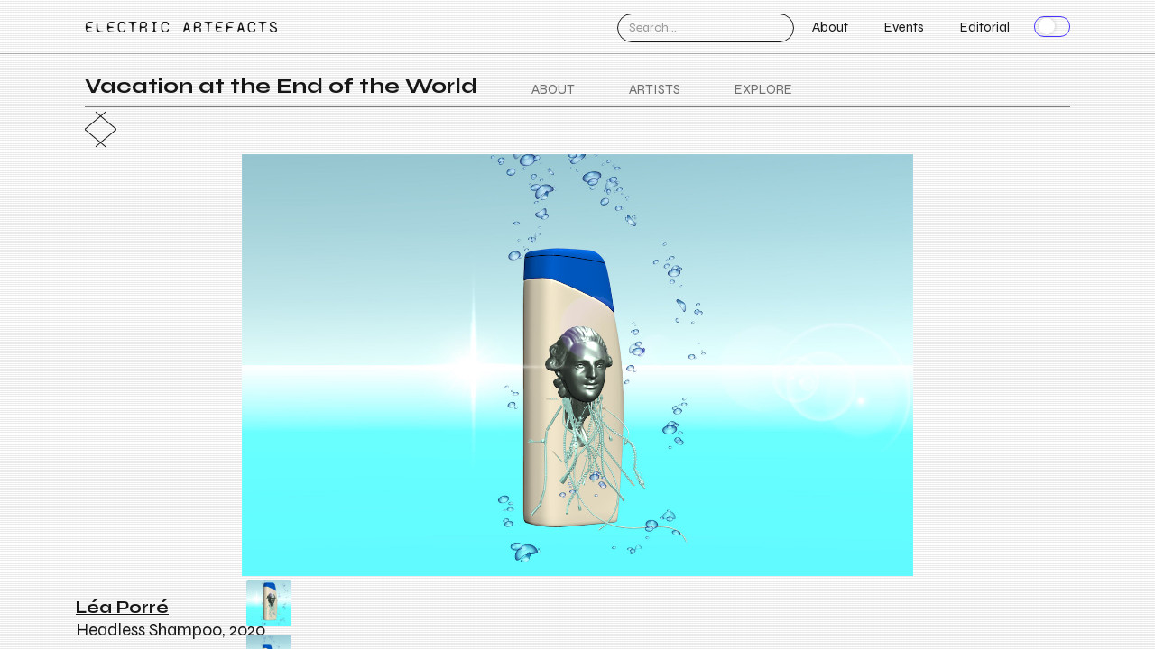

--- FILE ---
content_type: text/html; charset=utf-8
request_url: https://www.electricartefacts.art/artwork/lea-porre-headless-shampoo
body_size: 22127
content:
<!DOCTYPE html><!-- This site was created in Webflow. https://webflow.com --><!-- Last Published: Sat Feb 08 2025 15:39:20 GMT+0000 (Coordinated Universal Time) --><html data-wf-domain="www.electricartefacts.art" data-wf-page="5f3aaeb145f2fe12a6e8ac81" data-wf-site="5e6cc658148907ab53c3baac" data-wf-status="1" lang="en" data-wf-collection="5f3aaeb145f2fec6bde8ac72" data-wf-item-slug="lea-porre-headless-shampoo"><head><meta charset="utf-8"/><title>Léa Porré &quot;Headless Shampoo&quot; - Electric Artefacts</title><meta content="Léa Porré is a French and Belgian artist based in London, who composes speculative transhistorical narratives that disrupt national iconography, rituals and beliefs. Recently, her practice has employed speculative fiction as a methodology for imagining the return of the French monarchy, with the resurgent King positioned as a wellness guru, sacrificial vessel, and alchemical master." name="description"/><meta content="Léa Porré &quot;Headless Shampoo&quot; - Electric Artefacts" property="og:title"/><meta content="Léa Porré is a French and Belgian artist based in London, who composes speculative transhistorical narratives that disrupt national iconography, rituals and beliefs. Recently, her practice has employed speculative fiction as a methodology for imagining the return of the French monarchy, with the resurgent King positioned as a wellness guru, sacrificial vessel, and alchemical master." property="og:description"/><meta content="https://cdn.prod.website-files.com/5ead65b4cd1146b85071bfdf/5fc50a61dfefdb455a49d216_Le%CC%81a%20Porre%CC%81_%20%232%20_%20Headless%20Shampoo%20(2020)-opt.jpg" property="og:image"/><meta content="Léa Porré &quot;Headless Shampoo&quot; - Electric Artefacts" property="twitter:title"/><meta content="Léa Porré is a French and Belgian artist based in London, who composes speculative transhistorical narratives that disrupt national iconography, rituals and beliefs. Recently, her practice has employed speculative fiction as a methodology for imagining the return of the French monarchy, with the resurgent King positioned as a wellness guru, sacrificial vessel, and alchemical master." property="twitter:description"/><meta content="https://cdn.prod.website-files.com/5ead65b4cd1146b85071bfdf/5fc50a61dfefdb455a49d216_Le%CC%81a%20Porre%CC%81_%20%232%20_%20Headless%20Shampoo%20(2020)-opt.jpg" property="twitter:image"/><meta property="og:type" content="website"/><meta content="summary_large_image" name="twitter:card"/><meta content="width=device-width, initial-scale=1" name="viewport"/><meta content="Webflow" name="generator"/><link href="https://cdn.prod.website-files.com/5e6cc658148907ab53c3baac/css/electricartefacts.webflow.8cd8f8bcd.css" rel="stylesheet" type="text/css"/><link href="https://fonts.googleapis.com" rel="preconnect"/><link href="https://fonts.gstatic.com" rel="preconnect" crossorigin="anonymous"/><script src="https://ajax.googleapis.com/ajax/libs/webfont/1.6.26/webfont.js" type="text/javascript"></script><script type="text/javascript">WebFont.load({  google: {    families: ["Syne:regular,700,800"]  }});</script><script type="text/javascript">!function(o,c){var n=c.documentElement,t=" w-mod-";n.className+=t+"js",("ontouchstart"in o||o.DocumentTouch&&c instanceof DocumentTouch)&&(n.className+=t+"touch")}(window,document);</script><link href="https://cdn.prod.website-files.com/5e6cc658148907ab53c3baac/5f5e5f401bb56e4f8416be95_ea_32.png" rel="shortcut icon" type="image/x-icon"/><link href="https://cdn.prod.website-files.com/5e6cc658148907ab53c3baac/5f5e5f2ace0843523604635e_ea_256.png" rel="apple-touch-icon"/><link href="https://www.electricartefacts.art/artwork/lea-porre-headless-shampoo" rel="canonical"/><script async="" src="https://www.googletagmanager.com/gtag/js?id=UA-177835377-1"></script><script type="text/javascript">window.dataLayer = window.dataLayer || [];function gtag(){dataLayer.push(arguments);}gtag('js', new Date());gtag('config', 'UA-177835377-1', {'anonymize_ip': false});</script><script type="text/javascript">!function(f,b,e,v,n,t,s){if(f.fbq)return;n=f.fbq=function(){n.callMethod?n.callMethod.apply(n,arguments):n.queue.push(arguments)};if(!f._fbq)f._fbq=n;n.push=n;n.loaded=!0;n.version='2.0';n.agent='plwebflow';n.queue=[];t=b.createElement(e);t.async=!0;t.src=v;s=b.getElementsByTagName(e)[0];s.parentNode.insertBefore(t,s)}(window,document,'script','https://connect.facebook.net/en_US/fbevents.js');fbq('init', '779481636168575');fbq('track', 'PageView');</script><script>
setThemeFromCookie();

document.addEventListener('DOMContentLoaded', function () {
    setThemeSwitchState();
    document.getElementById('toggleTheme').onchange = toggleTheme;
});

function setThemeFromCookie() {
    const rootElem = document.documentElement;
    var theme = isThemeSelected() ? 'dark' : 'light';
    rootElem.setAttribute('data-theme', theme);
}
function setThemeSwitchState() {
    document.getElementById('toggleTheme').checked = isThemeSelected();
}
function isThemeSelected() {
    return getCookie('theme') === 'dark';
}
function toggleTheme() {
    const rootElem = document.documentElement;
    const theme =
        rootElem.getAttribute('data-theme') === 'dark'
            ? 'light'
            : 'dark';
    rootElem.setAttribute('data-theme', theme);
    setCookie('theme', theme);
}

function setCookie(name, value, days) {
    var expires = '';
    if (days) {
        var date = new Date();
        date.setTime(date.getTime() + days * 24 * 60 * 60 * 1000);
        expires = '; expires=' + date.toUTCString();
    }
    document.cookie = name + '=' + (value || '') + expires + '; path=/';
}

function getCookie(name) {
    var nameEQ = name + '=';
    var ca = document.cookie.split(';');
    for (var i = 0; i < ca.length; i++) {
        var c = ca[i];
        while (c.charAt(0) == ' ') c = c.substring(1, c.length);
        if (c.indexOf(nameEQ) == 0) return c.substring(nameEQ.length, c.length);
    }
    return null;
}

function eraseCookie(name) {
    document.cookie =
        name + '=; Path=/; Expires=Thu, 01 Jan 1970 00:00:01 GMT;';
}
</script>

<style>
input.ea-border-current-color {
    border-color: currentColor;
}

.jw-button-color.jw-toggle:not(.jw-icon-cast),
.jw-button-color:hover:not(.jw-icon-cast),
.jw-button-color:focus:not(.jw-icon-cast),
.jw-button-color.jw-toggle.jw-off:hover:not(.jw-icon-cast) {
    color: #4734ff !important;
}

.jw-logo-button {
    display: none !important;
}

.jw-flag-audio-player {
    background-color: rgba(128, 128, 128, 0.5) !important;
}

.jw-wrapper{
    background: transparent !important;
}
  
.artplacer-button {
    display: flex !important;
    width: 100% !important;
    max-height: 32px !important;
    margin-top: 0 !important;
    margin-right: 0 !important;
    margin-left: 0 !important;
    padding: 5px 15px !important;
    -webkit-box-pack: center !important;
    -webkit-justify-content: center !important;
    -ms-flex-pack: center !important;
    justify-content: center !important;
    -webkit-box-align: center !important;
    -webkit-align-items: center !important;
    -ms-flex-align: center !important;
    align-items: center !important;
    -webkit-box-ordinal-group: 1 !important;
    -webkit-order: 0 !important;
    -ms-flex-order: 0 !important;
    order: 0 !important;
    -webkit-box-flex: 1 !important;
    -webkit-flex: 1 !important;
    -ms-flex: 1 !important;
    flex: 1 !important;
    border-style: solid !important;
    border-width: 1px !important;
    border-color: currentColor !important;
    background-color: transparent !important;
    font-size: 13px !important;
    line-height: 20px !important;
    text-align: center !important;
    text-decoration: none !important;
    text-transform: none !important;
    font-weight: 400 !important;
    letter-spacing: normal !important;
    margin: 0 !important;
    min-width: unset !important;
    color: currentColor !important;
}

.artplacer-button:hover {
    background-color: #4734ff !important;
    color: #fff !important;
    border-color: #4734ff !important;
}

/* ensuring the checkout is over the main image */
.cart-wrapper {
    z-index: 51;
}

.ea-artist-grid-item-name-wrapper {
    pointer-events: none;
}

  .vm-font-13 .w-input, .vm-font-13  .w-select{
    height: 32px;
    padding: 5px 12px;
    font-size: 13px;
    line-height: 1.2;
    
  }
  
.search-input {
    color: currentColor !important;
}

@media (hover: hover) and (pointer: fine) {
    a:hover,
    input:hover {
        position: relative;
        z-index: 3;
    }
}

html[data-theme='light'] body {
    background-color: #ffffff;
    color: #171717;
}

html[data-theme='light'] .ea-font-white,
html[data-theme='light'] .ea-font-white a:not(.ea-btn-white):not(.ea-landing-hero-button):not(:hover),
html[data-theme='light'] .ea-font-white .ea-btn-white-outline:not(.ea-landing-hero-button) {
    color: #fff !important;
}

html[data-theme='light'] a:not(.ea-btn-white):not(.ea-landing-hero-button):not(:hover),
html[data-theme='light'] .ea-artwork-tabs-menu.w--current,
html[data-theme='light'] a:hover .ea-current-color {
    color: #171717;
}

html[data-theme='light'] .ea-btn-white-outline,
html[data-theme='light'] .ea-artwork-tabs-menu.w--current,
html[data-theme='light'] .ea-tabs-tab-active {
    border-color: currentColor;
}

.ea-btn-white-outline.w-button,
.w-commerce-commerceaddtocartbutton,
.w-commerce-commercebuynowbutton {
    color: currentColor;
}
.ea-btn-white-outline.w-button:hover {
    color: #fff;
}

html[data-theme='light'] .ea-font-24 {
    color: #fff;
}

html[data-theme='light'] .container-5,
html[data-theme='light'] .vm-header-line-container,
html[data-theme='light'] .tabs-content {
    border-color: rgba(0, 0, 0, 0.2);
}

html[data-theme='dark'] body {
    background-color: #171717;
    color: #ffffff;
}
html[data-theme='dark'] a:not(.ea-btn-white):not(.ea-landing-hero-button):not(:hover),
html[data-theme='dark'] a:hover .ea-current-color {
    color: #ffffff;
}

.vm-tv-screen-effect {
    transform: translateZ(0);
    display: block !important;
    position: absolute;
    left: 0;
    top: 0;
    width: 100%;
    height: 100%;
    opacity: 0.3;
    pointer-events: none;
}
.vm-tv-screen-effect::after {
    content: ' ';
    display: block;
    position: absolute;
    top: 0;
    left: 0;
    bottom: 0;
    right: 0;
    opacity: 0;
    z-index: 2;
    pointer-events: none;
}

.vm-tv-screen-effect::before {
    content: ' ';
    display: block;
    position: absolute;
    top: 0;
    left: 0;
    bottom: 0;
    right: 0;
    z-index: 2;
    pointer-events: none;
}

html[data-theme='dark'] .vm-tv-screen-effect::after {
    background: rgba(237, 239, 239, 0.1);
}

html[data-theme='dark'] .vm-tv-screen-effect::before {
    background: linear-gradient(
            rgba(237, 239, 239, 0) 50%,
            rgba(255, 255, 255, 0.25) 50%
        ),
        linear-gradient(
            90deg,
            rgba(255, 0, 0, 0.06),
            rgba(0, 255, 0, 0.02),
            rgba(0, 0, 255, 0.06)
        );
    background-size: 100% 2px, 3px 100%;
}

html[data-theme='light'] .vm-tv-screen-effect::after {
    background: rgba(18, 16, 16, 0.1);
}

html[data-theme='light'] .vm-tv-screen-effect::before {
    background: linear-gradient(
            rgba(18, 16, 16, 0) 50%,
            rgba(0, 0, 0, 0.25) 50%
        ),
        linear-gradient(
            90deg,
            rgba(255, 0, 0, 0.06),
            rgba(0, 255, 0, 0.02),
            rgba(0, 0, 255, 0.06)
        );
    background-size: 100% 2px, 3px 100%;
}

html[data-theme='light'] .w-nav-button.w--open {
    color: currentColor;
}

html[data-theme='light'] .ea-bg-transparent-08 {
    background-color: rgba(255, 255, 255, 0.8);
}

html[data-theme='light'] .ea-partner-image {
    filter: none;
}
@media screen and (max-width: 991px) {
    html[data-theme='light'] .nav-menu {
        background-color: rgba(255, 255, 255, 0.95);
    }
}

.w-lightbox-caption {
    top: 20%;
    left: 0;
    position: fixed;
    width: 21%;
    height: auto;
    bottom: auto;
    text-overflow: unset;
    white-space: normal;
    overflow: auto;
    font-weight: 400;
    font-size: 20px;
    padding: 10px;
    margin: 10px;
}

.w-input,
.w-select {
    color: currentColor;
    border-color: currentColor;
    background: transparent;
}

input:hover,
input:active,
input:focus,
.w-input:focus,
.w-select:focus {
    border-color: #4734ff;
}

.ea-font-18 p,
.ea-font-18 blockquote,
.ea-font-18 figure {
    margin-bottom: 1.5em;
}

.ea-font-18 blockquote {
    font-size: inherit;
    line-height: inherit;
    border-left: 5px solid #4734ff;
    margin-bottom: 1.5em;
}

.ea-font-18 figcaption {
    font-size: 0.8em;
    color: #808080;
}

.w-lightbox-backdrop {
    z-index: 9999999999 !important;
}

.ea-in-app-browser .ea-in-app-browser-show {
    display: block !important;
}
.ea-in-app-browser .ea-ar-body {
    display: none !important;
}

</style>

<style>
.ea-artwork-main-visual-video:not(.w-condition-invisible) + .ea-artwork-image-container{
position: static;
}

@media screen and (min-width: 768px){

.ea-artwork-main-visual-video:not(.w-condition-invisible) + .ea-artwork-image-container .ea-artwork-supporting-img-wrapper{
position: absolute;
left: 0;
bottom: 20px;
}
}



    .w-commerce-commercecartcontainer,
    .w-commerce-commercecartcontainer .w-inline-block {
        color: #333;
    }

    .swiper-container {
        opacity: 0;
    }

    .swiper-container.swiper-container-initialized {
        opacity: 1;
    }

    .swiper-slide a:before {
        content: ' ';
        position: absolute;
        top: 0;
        right: 0;
        bottom: 0;
        left: 0;
        box-shadow: 0 9px 8px -7px rgba(0, 0, 0, 0.6);
        opacity: 0;
        transition: opacity 500ms;
    }

    .swiper-slide a:hover::before {
        opacity: 1;
    }

    .swiper-slide .visited {
        filter: saturate(0);
        opacity: 0.5;
    }
    .swiper-slide .visited:hover {
        filter: saturate(100%);
        opacity: 1;
    }

    .swiper-slide .w--current,
    .swiper-slide .w--current.visited {
        cursor: default;
        filter: saturate(100%);
        opacity: 1;
        border: 4px solid #4734ff;
        border-radius: 2px;
        transform: none;
        box-shadow: none;
    }

    .ea-paginate {
        position: relative;
        width: 15px;
        height: 30px;
        cursor: pointer;
        transform: translate3d(0, 0, 0);
        display: inline-block;
        outline: none;
    }
    .ea-paginate:before,
    .ea-paginate:after {
        position: absolute;
        top: 15px;
        width: 15px;
        height: 1px;
        background: currentColor;
        transition: all 0.15s ease;
        content: '';
    }
     .ea-paginate.ea-paginate-l {
        width: 30px;
        height: 60px;
     }

    .ea-paginate.ea-paginate-l:before,
    .ea-paginate.ea-paginate-l:after {
        top: 30px;
        width: 30px;
    }
    
    @media only screen and (max-width:767px){
       .ea-paginate.ea-paginate-l {
        width: 15px;
        height: 30px;
     }

    .ea-paginate.ea-paginate-l:before,
    .ea-paginate.ea-paginate-l:after {
        top: 15px;
        width: 15px;
    }
    }

    .ea-paginate.ea-paginate-left:before,
    .ea-paginate.ea-paginate-left:after {
        transform-origin: 0% 50%;
    }
    .ea-paginate.ea-paginate-left:before {
        transform: translate(0, 0px) rotate(40deg);
    }
    .ea-paginate.ea-paginate-left:after {
        transform: translate(0, 0px) rotate(-40deg);
    }
    .ea-paginate.ea-paginate-left:hover:before {
        transform: translate(0, 0px) rotate(30deg);
    }
    .ea-paginate.ea-paginate-left:hover:after {
        transform: translate(0, 0px) rotate(-30deg);
    }
    .ea-paginate.ea-paginate-left:active:before {
        transform: translate(1px, 0px) rotate(25deg);
    }
    .ea-paginate.ea-paginate-left:active:after {
        transform: translate(1px, 0px) rotate(-25deg);
    }
    .ea-paginate.ea-paginate-left[data-state='disabled']:before {
        transform: translate(-5px, 0) rotate(0deg);
    }
    .ea-paginate.ea-paginate-left[data-state='disabled'] i:last-child {
        transform: translate(-5px, 0) rotate(0deg);
    }
    .ea-paginate.ea-paginate-left[data-state='disabled']:hover:before {
        transform: translate(-5px, 0) rotate(0deg);
    }
    .ea-paginate.ea-paginate-left[data-state='disabled']:hover i:last-child {
        transform: translate(-5px, 0) rotate(0deg);
    }
    .ea-paginate.ea-paginate-right:before,
    .ea-paginate.ea-paginate-right:after {
        transform-origin: 100% 50%;
    }
    .ea-paginate.ea-paginate-right:before {
        transform: translate(0, 0px) rotate(40deg);
    }
    .ea-paginate.ea-paginate-right:after {
        transform: translate(0, 0px) rotate(-40deg);
    }
    .ea-paginate.ea-paginate-right:hover:before {
        transform: translate(0, 0px) rotate(30deg);
    }
    .ea-paginate.ea-paginate-right:hover:after {
        transform: translate(0, 0px) rotate(-30deg);
    }
    .ea-paginate.ea-paginate-right:active:before {
        transform: translate(1px, 0px) rotate(25deg);
    }
    .ea-paginate.ea-paginate-right:active:after {
        transform: translate(1px, 0px) rotate(-25deg);
    }
    .ea-paginate.ea-paginate-right[data-state='disabled']:before {
        transform: translate(5px, 0) rotate(0deg);
    }
    .ea-paginate.ea-paginate-right[data-state='disabled']:after {
        transform: translate(5px, 0) rotate(0deg);
    }
    .ea-paginate.ea-paginate-right[data-state='disabled']:hover:before {
        transform: translate(5px, 0) rotate(0deg);
    }
    .ea-paginate.ea-paginate-right[data-state='disabled']:hover:after {
        transform: translate(5px, 0) rotate(0deg);
    }
    .ea-paginate[data-state='disabled'] {
        opacity: 0.3;
        cursor: default;
    }
</style>

<link rel="stylesheet" href="https://unpkg.com/swiper/swiper-bundle.min.css" />
<script type="text/javascript">window.__WEBFLOW_CURRENCY_SETTINGS = {"currencyCode":"USD","symbol":"$","decimal":".","fractionDigits":2,"group":",","template":"{{wf {&quot;path&quot;:&quot;symbol&quot;,&quot;type&quot;:&quot;PlainText&quot;\\} }} {{wf {&quot;path&quot;:&quot;amount&quot;,&quot;type&quot;:&quot;CommercePrice&quot;\\} }} {{wf {&quot;path&quot;:&quot;currencyCode&quot;,&quot;type&quot;:&quot;PlainText&quot;\\} }}","hideDecimalForWholeNumbers":true};</script></head><body class="ea-body vm-layout-column"><div class="vm-tv-screen-effect"></div><div data-collapse="medium" data-animation="default" data-duration="400" data-doc-height="1" data-easing="ease" data-easing2="ease" role="banner" class="navbar w-nav"><div class="vm-container-l ea-flex w-container"><a href="/" class="link-block-13 w-inline-block"><div class="text-block-34">Electric Artefacts</div><div class="html-embed-5 w-embed"><svg
    xmlns="http://www.w3.org/2000/svg"
    id="Слой_1"
    x="0"
    y="0"
    version="1.1"
    viewBox="0 0 791 164"
    xml:space="preserve"
>
    <style>
        .st0 {
            fill: currentColor;
        }
    </style>
    <path
        d="M69 47.4V60h13.1c2 0 3.4-.3 4.5-1 1-.5 1.7-1.4 2-2.7.1-1.2 0-2.8-.3-4.8l.8-.2L97.4 76l-.8.3a43.5 43.5 0 00-4.4-8 17.4 17.4 0 00-4.8-4.8 9.9 9.9 0 00-5.3-1.6h-13V94h27.4c3.4 0 6.1-.6 8.3-2 2.3-1.3 4-3.2 5-5.6a22 22 0 002-8h.9v17.6H46.2v-1l1.5-.1c2.2-.2 4.1-.6 5.8-1 1.7-.5 3.1-1.3 4.2-2.4 1-1 1.6-2.6 1.6-4.5V54.5c0-1.9-.6-3.4-1.7-4.5s-2.4-1.8-4-2.3c-1.8-.5-3.7-.8-6-1l-1.4-.2v-1h66.5v17.7h-.9c-.1-3-.8-5.6-1.9-8a12.7 12.7 0 00-5-5.6c-2.2-1.4-5-2-8.4-2H69.1zM120.2 95.2l1-.2c1.4-.2 2.5-.5 3.5-.9.9-.4 1.6-1 2-1.6.5-.7.7-1.6.7-2.7V51.5c0-1-.3-2-.7-2.7a4.8 4.8 0 00-2.2-1.6 14.1 14.1 0 00-4-1h-.3v-.7h13.4v44.3c0 1 .2 1.9.6 2.6.5.7 1.2 1.2 2 1.6.9.4 2 .8 3.3 1l1.3.1v.8h-20.6V95zM161 97c-3 0-5.7-.9-8-2.6-2.5-1.7-4.4-4-5.8-6.9a23.5 23.5 0 01-.1-19c1.3-2.9 3.1-5.3 5.4-7 2.3-1.8 4.7-2.7 7.4-2.7 3 0 5.5.7 7.5 2.1 2 1.4 3.4 3.2 4.3 5.4 1 2.1 1.4 4.3 1.4 6.5h-6.5a27 27 0 00-1-7.3 8.8 8.8 0 00-2.2-4 4.2 4.2 0 00-2.9-1c-1.3 0-2.6.7-4 2.1a17 17 0 00-3.4 6.3 29 29 0 00-1.4 9.2c0 3.5.4 6.5 1.2 9 .9 2.6 2 4.6 3.5 6a7 7 0 005 2.2c2 0 3.9-.9 5.7-2.6 1.8-1.7 3.2-4.4 4.1-8.2l1.6.6c-.8 3-1.8 5.3-3 7-1.4 1.8-2.8 3-4.2 3.8-1.5.7-3 1-4.5 1zm-11-25.8h21.8v1.6h-21.7v-1.6zM210.7 97c-6.4 0-11.9-1-16.5-2.7s-8.2-4.1-10.5-7-3.6-6-3.6-9.2c0-3.3 1.2-6.4 3.6-9.3 2.4-3 6-5.4 10.7-7.2a46 46 0 0116.8-2.8c4.4 0 8.2.3 11.6.9 3.4.6 6.2 1.4 8.4 2.6L235 74h-.8a25.1 25.1 0 00-22.7-13.5c-5 0-9.2.8-12.7 2.4s-6.2 3.6-8 6.2A14.2 14.2 0 00191 86a20 20 0 008.5 6.6 33 33 0 0013.5 2.6c5.6 0 10.2-.8 14-2.3a15 15 0 008.1-7.3l1.4 1.1c-2 3.6-5 6.2-9 7.8-3.8 1.6-9.5 2.5-16.8 2.5zM240.7 59.9c2.6-.1 4.5-.7 5.8-1.7 1.4-1 2.3-2.6 3-4.5.5-2 1-4.7 1.2-8.2h1.5v14.4h-11.5zm0 0h20.5v1.6h-20.5V60zm22.6 30c-1 2.4-2.2 4.2-3.5 5.3a7 7 0 01-4.6 1.7c-1.8 0-3.4-.5-4.8-1.4a9 9 0 01-3.2-4.1c-.8-1.9-1.2-4.2-1.2-7v-23h6.2v21c0 4.2.3 7.4 1 9.4.8 2 1.8 3 3.2 3 1 0 2-.5 2.8-1.4 1-.9 1.8-2.3 2.5-4.2l1.6.7zM278 89.8c0 1 .1 2 .5 2.6a4 4 0 001.7 1.6c.7.5 1.7.8 3 1l1.2.2v.7h-19.1V95h1c1.3-.3 2.4-.6 3.2-1 .8-.4 1.3-1 1.7-1.6.4-.7.5-1.6.5-2.7V66c0-1-.2-2-.5-2.7a4 4 0 00-2-1.6 11.8 11.8 0 00-3.7-1h-.3v-.7H278v30zm7.1-28.7c-1.3 0-2.5.9-3.6 2.6-1.1 1.7-2 3.9-2.6 6.4-.6 2.6-1 5-1 7.4l-3.1 1.3c0-3.3.5-6.5 1.5-9.6 1-3 2.4-5.5 4.2-7.5 1.8-1.9 4-2.8 6.4-2.8 1 0 2 .3 3.4.9a14 14 0 013.5 2.3l1.3 12h-1c-.6-2.3-1.4-4.3-2.3-6.3s-1.8-3.5-3-4.8c-1.2-1.3-2.4-1.9-3.7-1.9zM298.3 95.2l1-.2c1.4-.2 2.6-.5 3.5-.9.9-.4 1.6-1 2-1.6.5-.7.7-1.6.7-2.7V66c0-1-.2-2-.7-2.7a4.8 4.8 0 00-2.2-1.6 14.1 14.1 0 00-4-1h-.3v-.7h13.4v30c0 1 .2 1.8.7 2.5.4.7 1.1 1.2 2 1.6.8.4 1.9.8 3.2 1l1.3.1v.8h-20.6V95zm10.8-43c-1 0-2-.4-2.9-1.2s-1.2-1.8-1.2-3 .4-2.2 1.2-3c.8-.7 1.8-1.1 2.9-1.1a4 4 0 014.1 4 4 4 0 01-1.2 3 4 4 0 01-2.9 1.3zM339.3 97c-3.4 0-6.2-1-8.6-2.7-2.3-1.8-4.1-4.1-5.3-7a24 24 0 010-18.7c1.3-2.9 3.1-5.3 5.6-7 2.4-1.9 5.3-2.8 8.8-2.8 2.2 0 4.3.4 6.4 1.2a10 10 0 014.2 2.5l1.2 10.6h-.7a37 37 0 00-3.5-7.2 13.8 13.8 0 00-3.8-4.1 7.6 7.6 0 00-4.3-1.4c-2 0-3.6.8-5 2.4a15.4 15.4 0 00-3 6.3 35.6 35.6 0 000 17.7c.7 2.6 1.8 4.7 3.2 6.2a6.8 6.8 0 005.2 2.3c3.2 0 5.7-1 7.3-2.8a14 14 0 003.1-7.4l1.7.4c-.6 3.5-1.9 6.3-3.8 8.3-2 2.1-4.8 3.2-8.7 3.2zM357.1 95l.6-.1h.7c2.3-.2 4.3-.6 6.1-1a17 17 0 005-2.2c1.7-1 3-2.5 4.3-4.4l25.9-43h.4L426 87a16.3 16.3 0 009 6.6 45 45 0 007.5 1.3v1h-35.6v-1h.6l.6-.1c2-.2 3.7-.5 5-1 1.2-.5 2-1.3 2.5-2.3.3-1 0-2.4-1-4.1l-3.4-5.8h-31.4l-3.5 5.8c-1.1 2-1.4 3.3-1 4.3.5 1 1.4 1.7 2.7 2.2 1.3.4 3.1.8 5.4 1h.8v1h-27v-1zM410 79.6l-14.5-24.2L381 79.8h29zM457.4 89.8c0 1 .1 2 .5 2.6a4 4 0 001.7 1.6c.8.5 1.8.8 3 1l1.2.2v.7h-19.1V95h1c1.3-.3 2.4-.6 3.2-1 .8-.4 1.4-1 1.7-1.6.4-.7.6-1.6.6-2.7V66c0-1-.2-2-.6-2.7a4 4 0 00-1.9-1.6 11.8 11.8 0 00-3.7-1h-.3v-.7h12.6v30zm7.2-28.7c-1.4 0-2.6.9-3.7 2.6-1.1 1.7-2 3.9-2.6 6.4-.6 2.6-1 5-1 7.4l-3.1 1.3c0-3.3.5-6.5 1.5-9.6 1-3 2.4-5.5 4.2-7.5 1.9-1.9 4-2.8 6.4-2.8 1 0 2 .3 3.4.9a14 14 0 013.6 2.3l1.3 12h-1c-.7-2.3-1.5-4.3-2.3-6.3s-2-3.5-3-4.8c-1.2-1.3-2.4-1.9-3.8-1.9zM478 59.9c2.6-.1 4.6-.7 6-1.7 1.3-1 2.2-2.6 2.8-4.5.6-2 1-4.7 1.3-8.2h1.4v14.4h-11.4zm0 0h20.5v1.6h-20.4V60zm22.6 30c-1 2.4-2 4.2-3.4 5.3a7 7 0 01-4.6 1.7c-1.8 0-3.4-.5-4.8-1.4a9 9 0 01-3.3-4.1c-.8-1.9-1.2-4.2-1.2-7v-23h6.2v21c0 4.2.4 7.4 1.1 9.4.7 2 1.8 3 3.2 3 1 0 1.9-.5 2.8-1.4 1-.9 1.8-2.3 2.5-4.2l1.5.7zM521.1 97c-3 0-5.7-.9-8.1-2.6-2.4-1.7-4.3-4-5.7-6.9a23.5 23.5 0 01-.1-19c1.3-2.9 3-5.3 5.4-7 2.2-1.8 4.7-2.7 7.4-2.7 3 0 5.5.7 7.4 2.1 2 1.4 3.4 3.2 4.4 5.4 1 2.1 1.4 4.3 1.4 6.5h-6.5a27 27 0 00-1-7.3 8.8 8.8 0 00-2.2-4 4.2 4.2 0 00-3-1c-1.2 0-2.5.7-4 2.1a17 17 0 00-3.3 6.3 29 29 0 00-1.4 9.2c0 3.5.4 6.5 1.2 9 .8 2.6 2 4.6 3.4 6a7 7 0 005.1 2.2c2 0 3.9-.9 5.7-2.6 1.8-1.7 3.1-4.4 4.1-8.2l1.6.6c-.8 3-1.8 5.3-3.1 7-1.3 1.8-2.7 3-4.2 3.8-1.4.7-3 1-4.5 1zm-11-25.8H532v1.6H510v-1.6zM537.5 95.2l1-.2c1.4-.2 2.5-.5 3.5-1 .9-.4 1.6-1 2-1.6.5-.7.7-1.5.7-2.6V61.5h-7V60h7v-3.4c0-2.6.4-4.8 1.4-6.6.9-1.8 2.2-3.2 3.8-4.1 1.7-1 3.7-1.4 6-1.4 2 0 3.8.3 5.6.8 1.7.6 3.2 1.4 4.3 2.5l1.4 9.9h-.8c-1-2.3-2-4.3-3-6a15 15 0 00-3.5-3.9 7.1 7.1 0 00-4.4-1.5c-1.3 0-2.3.3-3.2 1-.8.6-1.5 1.5-2 2.6a12 12 0 00-.6 4.4c0 1.9.4 3.3 1.2 4.3.9 1 2.5 1.4 4.9 1.4h9.2v1.7h-14.1v28.2c0 1 .2 2 .7 2.6.4.7 1 1.3 2 1.7.8.4 1.9.7 3.2 1h1.3v.8h-20.6v-.8zM577.5 97a12 12 0 01-5.2-1.3c-1.7-.8-3.1-2-4.2-3.8a11.6 11.6 0 01-1.7-6.3c0-2.6.8-5.1 2.3-7.7 1.4-2.5 3.7-4.7 6.7-6.6a27 27 0 0110.8-3.6c0-1.5-.3-2.8-.9-3.9a6.3 6.3 0 00-5.6-3.3c-1.7 0-3.2.5-4.6 1.5-1.4 1-2.6 2.6-3.7 4.5-1.2 2-2.3 4.5-3.5 7.6h-.7l2-12 .4-.3.5-.2c1.7-.9 3.3-1.6 4.8-2 1.5-.6 3.2-.8 5-.8 2.4 0 4.6.4 6.4 1.3s3.4 2.3 4.5 4.2c1 2 1.6 4.5 1.6 7.5V88c0 2.5.1 4.2.3 5.1.1 1 .5 1.4 1.1 1.4.4 0 .8-.4 1.3-1.2.5-.8 1.1-2 1.8-3.7l1 1.3c-.6 1.6-1.3 3-2 3.9-.6.9-1.3 1.5-2 1.8a6 6 0 01-2.4.5 5 5 0 01-3.2-1.3c-1-.9-1.7-2.1-2-3.6a8 8 0 01-3.2 3.5c-1.5.9-3.4 1.4-5.6 1.4zm1.3-1.8c1.2 0 2.3-.3 3.5-1.3A10 10 0 00585 90c.8-1.7 1.1-3.7 1.1-6v-9.4V72v-2.8c-3 .6-5.5 1.6-7.4 2.9a12 12 0 00-4.3 5.4A22 22 0 00573 86c0 3 .5 5.2 1.7 6.8 1 1.6 2.4 2.4 4 2.4zM618.4 97c-3.3 0-6.2-1-8.6-2.7-2.3-1.8-4-4.1-5.3-7a24 24 0 010-18.7c1.3-2.9 3.2-5.3 5.6-7 2.4-1.9 5.4-2.8 8.8-2.8 2.2 0 4.4.4 6.5 1.2a10 10 0 014.1 2.5l1.2 10.6h-.7a37 37 0 00-3.5-7.2 13.8 13.8 0 00-3.8-4.1 7.6 7.6 0 00-4.2-1.4c-2 0-3.7.8-5 2.4a15.4 15.4 0 00-3.1 6.3 35.6 35.6 0 000 17.7c.7 2.6 1.8 4.7 3.2 6.2a6.8 6.8 0 005.2 2.3c3.3 0 5.7-1 7.4-2.8a14 14 0 003-7.4l1.7.4c-.6 3.5-1.8 6.3-3.8 8.3-1.9 2.1-4.8 3.2-8.7 3.2zM636.7 59.9c4.3 0 7.4-.6 9.5-1.6 2-1 3.4-2.4 4.1-4.3.7-1.9 1.3-4.7 1.7-8.5h1.5v14.4h-16.8zm0 0h42.8v1.8h-42.8v-1.8zm44.5 30c-1.4 2-3.9 3.7-7.3 5-3.5 1.4-7.4 2-11.8 2-3.4 0-6.3-.5-8.6-1.8-2.2-1.2-3.9-3-5-5.3a20 20 0 01-1.7-8.6V61.5h6.7v19.7c0 4.4 1 7.8 3.1 10.1 2 2.4 5 3.6 8.6 3.6 3 0 6-.7 9-2s4.9-2.8 5.8-4.5l1.2 1.5zM702 96.9c-2.9 0-5.6-.5-8-1.5-2.5-1-4.3-2.3-5.4-4.1l-.9-13.7h.8a79 79 0 004 10c1.3 2.5 2.7 4.4 4.3 5.7s3.4 2 5.6 2a7 7 0 003.8-1c1-.7 1.8-1.5 2.3-2.6s.8-2 .8-3.1c0-1.2-.4-2.4-1-3.3-.7-1-1.6-1.9-2.7-2.6-1-.8-2.4-1.5-3.9-2l-.7-.4a11.4 11.4 0 00-1.2-.5c-2.3-.9-4.2-1.7-5.6-2.5a11 11 0 01-3.6-3 8 8 0 01-1.5-5 9 9 0 011.8-5.4c1.1-1.6 2.7-2.9 4.6-3.8a16.5 16.5 0 0111.5-.5c1.5.6 2.8 1.5 3.8 2.5l1.3 10.6h-.8a55 55 0 00-3.6-7.1c-1-1.7-2.2-3-3.4-3.9a6.8 6.8 0 00-6.9-.6c-.9.4-1.6 1.1-2.2 2a6 6 0 00-.9 3.3c0 1.2.4 2.2 1 3.2.7.9 1.5 1.7 2.6 2.4l3.8 2 .8.3.7.3 1.4.5c2 .9 3.8 1.7 5.1 2.5s2.5 1.8 3.4 3.1a7.9 7.9 0 011.3 4.7 10.7 10.7 0 01-6 10.1c-2 1-4 1.4-6.3 1.4z"
        class="st0"
    />
</svg></div><img src="https://cdn.prod.website-files.com/5e6cc658148907ab53c3baac/5f480df448a5fd6a9d30f0f3_ea-logo.png" loading="lazy" height="22" sizes="100vw" alt="" srcset="https://cdn.prod.website-files.com/5e6cc658148907ab53c3baac/5f480df448a5fd6a9d30f0f3_ea-logo-p-500.png 500w, https://cdn.prod.website-files.com/5e6cc658148907ab53c3baac/5f480df448a5fd6a9d30f0f3_ea-logo-p-800.png 800w, https://cdn.prod.website-files.com/5e6cc658148907ab53c3baac/5f480df448a5fd6a9d30f0f3_ea-logo-p-1080.png 1080w, https://cdn.prod.website-files.com/5e6cc658148907ab53c3baac/5f480df448a5fd6a9d30f0f3_ea-logo-p-1600.png 1600w, https://cdn.prod.website-files.com/5e6cc658148907ab53c3baac/5f480df448a5fd6a9d30f0f3_ea-logo-p-2000.png 2000w, https://cdn.prod.website-files.com/5e6cc658148907ab53c3baac/5f480df448a5fd6a9d30f0f3_ea-logo-p-2600.png 2600w, https://cdn.prod.website-files.com/5e6cc658148907ab53c3baac/5f480df448a5fd6a9d30f0f3_ea-logo-p-3200.png 3200w, https://cdn.prod.website-files.com/5e6cc658148907ab53c3baac/5f480df448a5fd6a9d30f0f3_ea-logo.png 15205w" class="image-32"/><div class="text-block-36">Electric Artefacts</div></a><div class="ea-flex-grow-horiz"></div><div class="div-block-54 w-clearfix"><nav role="navigation" class="nav-menu w-nav-menu"><form action="/search" class="search-2 w-form"><input class="search-input w-input" maxlength="256" name="query" placeholder="Search…" type="search" id="search" required=""/><input type="submit" class="search-button w-button" value="Search"/></form><a id="ea-navbar-news-link" href="/about" class="vm-nav-link w-inline-block"><div class="vm-inline">About</div><div id="ea-news-notification-badge" class="ea-notification-badge ea-font-white">1</div></a><a href="https://www.electricartefacts.art/show-artworks/vacation-at-the-end-of-the-world" class="vm-nav-link vm-hide w-inline-block"><div>Shop</div></a><a id="ea-navbar-news-link" href="/events" class="vm-nav-link w-inline-block"><div class="vm-inline">Events</div><div id="ea-news-notification-badge" class="ea-notification-badge ea-font-white">1</div></a><a id="ea-navbar-news-link" href="/news" class="vm-nav-link w-inline-block"><div class="vm-inline">Editorial</div><div id="ea-news-notification-badge" class="ea-notification-badge ea-font-white">1</div></a></nav><div class="vm-nav-link vm-theme-switch"><div class="toggle-theme w-embed"><label class="toggleTheme-wrapper" for="toggleTheme" title="Toggle theme">
    <input id="toggleTheme" name="theme" type="checkbox" />
    <div class="toggleTheme toggleThemeIcon"></div>
</label>
<style>
    .toggleTheme {
        position: absolute;
        margin: auto;
        right: 0;
        top: 0;
        bottom: 0;
        cursor: pointer;
        height: 1.4rem;
        background-color: transparent;
        border: 1px solid #4734ff;
        transition: 0.4s;
        border-radius: 8rem;
        width: 2.5rem;
    }
    .toggleTheme:before {
        position: absolute;
        left: 4px;
        top: 1px;
        content: '';
        height: 1.1rem;
        width: 1.1rem;
        background-color: #ffffff;
        text-align: center;
        transition: 0.4s;
        border-radius: 4rem;
        box-shadow: 0px 0px 4px rgba(0, 0, 0, 0.2);
        background-size: 24px;
        background-position: center;
        background-repeat: no-repeat;
    }
    .toggleTheme-wrapper input[type='checkbox'] {
        display: none;
    }
    input:checked + .toggleTheme {
        background-color: #4734ff;
    }
    input:checked + .toggleTheme:before {
        content: '';
        transform: translateX(calc(0.8rem));
    }
</style></div><div class="html-embed-6 w-embed"><div class=round><input type=checkbox id=onoff name=onoff />
<div class=back><label class=but for=onoff><span class=on></span><span class=off></span></label></div></div>
<style>
/**
* Round switch button in css with animation cleaned up,
as seen on:
https://psd.tutsplus.com/tutorials/interface-tutorials/round-switch-button/

Use box-shadow for inner-div's sharp-bottom-highight and border-gradient on top
*/
input{display:none}

.on,.off{
position:absolute;
text-align:center;
-webkit-text-shadow:inset 1px 1px 1px black;
width:100%;
}
.on{
color:#bbb;
top:10px;
  -webkit-transition:all 0.1s;
font-family:sans-serif
}
.off{
bottom:5px;
  -webkit-transition:all 0.1s;
transform:scaleY(0.85);
}
.but{
	background-color:#272727;
	border-radius:400px 400px 400px 400px / 400px 400px 300px 300px;
	border-bottom-width:0px;
	box-shadow:
		inset 8px 6px 5px -7px rgba(0,0,0,1)
		,inset -8px 6px 5px -7px rgba(0,0,0,1)
		,inset 0 -3px 2px -2px rgba(200,200,200,.5)
		,0 3px 3px -2px rgba(0,0,0,1)
		,inset 0 -230px 60px -200px rgba(255,255,255,.2)
		,inset 0 220px 40px -200px rgba(0,0,0,.3);
	display:block;
	font-size:27px;
	height:178px;
	position:relative;
	-webkit-transition:all 0.2s;
	width:200px;
}
.back{
	background-color:black;
	background-image:
		-webkit-linear-gradient(0deg, transparent 30%, transparent 70%)
		,-webkit-linear-gradient(0deg, rgba(150,150,150,0) 30%, rgba(150,150,150,.1) 50%, rgba(150,150,150,0) 70%);
	border-radius:105px;
	box-shadow:
		30px 30px 30px -20px rgba(0,0,0,.3)
		,-30px 30px 30px -20px rgba(0,0,0,.3)
		,0 30px 30px 0px rgba(0,0,0,.3)
		,inset 0 -1px 0 0 #333;
	box-sizing:border-box;
	height:210px;
	padding:4px 4px;
	-webkit-transition:all 0.2s;
	width:210px;
}


.round{
	background:black;
	background:-webkit-linear-gradient(270deg, #444 ,  #222);
	border-radius:130px;
	-webkit-box-sizing:border-box;
	box-shadow:
		0px 0px 0px 8px rgba(0,0,0,.1)
		,0px 0px 3px 1px rgba(0,0,0,1)
		,inset 0 8px  3px -8px rgba(255,255,255,.4);
	height:260px;
	padding:25px;
	width:260px;
  transform: scale(0.1);
}

input:checked + .back .on,input:checked + .back .off{
	text-shadow:inset 1px 1px 1px black;
}
input:checked + .back .on{
	color:#999;
	top:10px;
	-webkit-transform:scaleY(0.85);
}
input:checked + .back .off{
	color:#bbb;
	bottom:5px;
	-webkit-transform:scaleY(1);
}
input:checked + .back .but{
	background:#232323;
	background-image:-webkit-radial-gradient(50% 15%,circle closest-corner,rgba(0,0,0,.3) ,rgba(0,0,0,0));
	border-radius:400px 400px 400px 400px / 300px 300px 400px 400px;
	box-shadow:
		inset 8px -4px 5px -7px rgba(0,0,0,1)
		,inset -8px -4px 5px -7px rgba(0,0,0,1)
		, 0 -3px 8px -4px rgba(250,250,250,.4)
		,inset 0 3px 4px -2px rgba(10,10,10,1)
		,inset 0 280px 40px -200px rgba(0,0,0,.2)
		,inset 0 -200px 40px -200px rgba(180,180,180,.2);
	margin-top:20px;
}
input:checked + .back{
	background-image:
		-webkit-linear-gradient(90deg, black 30%, transparent 70%)
		,-webkit-linear-gradient(180deg, rgba(250,250,250,0) 0%, rgba(250,250,250,.4) 50%, rgba(150,150,150,0) 100%);
	box-shadow:
		30px 30px 30px -20px rgba(0,0,0,.1)
		,-30px 30px 30px -20px rgba(0,0,0,.1)
		,0 30px 30px 0px rgba(0,0,0,.2)
		,inset 0 1px 2px 0 rgba(0,0,0,.6);
	padding:2px 4px;
}
.l,.r{margin:0 auto;text-align:center}
.round,#onoff,.back,.but,.on,.off{user-select: none}
</style></div></div><div class="menu-button w-nav-button"><div class="w-icon-nav-menu"></div></div></div></div></div><div class="vm-scrollable-container"><div class="vm-container-l w-container"><div class="ea-tabs ea-margin-top-20"><h3 class="ea-show-nav-title">Vacation at the End of the World</h3><div class="ea-tabs-group"><a href="/show/vacation-at-the-end-of-the-world" class="ea-tabs-tab ea-tabs-tab-link w-inline-block"><div>ABOUT</div></a><a href="#" class="ea-tabs-tab ea-tabs-tab-link w-inline-block w-condition-invisible"><div>AR</div></a><a href="https://www.electricartefacts.art/show-artists/vacation-at-the-end-of-the-world" class="ea-tabs-tab ea-tabs-tab-link w-inline-block"><div>ARTISTS</div></a><a href="https://www.electricartefacts.art/show-artworks/vacation-at-the-end-of-the-world" class="ea-tabs-tab ea-tabs-tab-link w-inline-block"><div>explore</div></a><a href="#" class="ea-tabs-tab ea-tabs-tab-link w-inline-block"><div class="w-dyn-bind-empty"></div></a></div><a href="#" class="ea-tabs-tab ea-tabs-tab-link w-inline-block"><div class="w-dyn-bind-empty"></div></a></div></div><div class="div-block-120"><div class="vm-container-l w-container"><div class="div-block-102"><a id="artwork-paginate-left" href="#" class="ea-absolute-center-left w-inline-block"><div id="artwork-paginate-left" class="ea-paginate ea-paginate-left ea-paginate-l"></div></a><div id="swiper-paginate-left" class="ea-paginate ea-paginate-left ea-hide"></div><div class="swiper-container swiper-container-artworks w-dyn-list"><div role="list" class="swiper-wrapper w-dyn-items"><div role="listitem" class="swiper-slide swiper-slide-32 w-dyn-item"><a href="/artwork/alice-bucknell-e-z-kryptobuild-collectors-coins" class="link-block-19 w-inline-block"><img loading="lazy" alt="Alice Bucknell / E-Z Kryptobuild Collectors&#x27; Coins" src="https://cdn.prod.website-files.com/5ead65b4cd1146b85071bfdf/5fc6c26816b0fef82794e986_Alice%20Bucknell%20%7C%20%232-2%20%7C%20E-Z%20Kryptobuild%20Collectors%27%20Coins%20(2020)-opt.jpeg" class="image-47"/></a></div><div role="listitem" class="swiper-slide swiper-slide-32 w-dyn-item"><a href="/artwork/alice-bucknell-e-z-kryptobuild-promo-backstage" class="link-block-19 w-inline-block"><img loading="lazy" alt="Alice Bucknell / E-Z Kryptobuild: Promo &amp; Backstage" src="https://cdn.prod.website-files.com/5ead65b4cd1146b85071bfdf/5fc6c280f9ac11adc12da66b_Alice%20Bucknell%20%7C%233-2%20%7C%20E-Z%20Kryptobuild-%20Promo%20%26%20Backstage%20(2020)-opt.jpg" class="image-47"/></a></div><div role="listitem" class="swiper-slide swiper-slide-32 w-dyn-item"><a href="/artwork/alice-bucknell-trouble-in" class="link-block-19 w-inline-block"><img loading="lazy" alt="Alice Bucknell / TROUBLE IN " src="https://cdn.prod.website-files.com/5ead65b4cd1146b85071bfdf/5fc6c2a873c045a4a8a9d368_Alice%20Bucknell%20%7C%20%231-1%7C%20TROUBLE%20IN%20(2020)-opt.jpg" class="image-47"/></a></div><div role="listitem" class="swiper-slide swiper-slide-32 w-dyn-item"><a href="/artwork/eda-sarman-koi-pond-without-the-manual" class="link-block-19 w-inline-block"><img loading="lazy" alt="Eda Sarman / koi pond without the manual" src="https://cdn.prod.website-files.com/5ead65b4cd1146b85071bfdf/5fc6c2cb7cd64aa1f1e0e43c_Eda%20Sarman%20%7C%20%233-1%20%7C%20koi%20pond%20without%20the%20manual%20(2020)-opt.jpg" class="image-47"/></a></div><div role="listitem" class="swiper-slide swiper-slide-32 w-dyn-item"><a href="/artwork/eda-sarman-springs-arrival-wrapped-the-earth-with-mutation" class="link-block-19 w-inline-block"><img loading="lazy" alt="Eda Sarman / spring’s arrival wrapped the earth with mutation" src="https://cdn.prod.website-files.com/5ead65b4cd1146b85071bfdf/5fc6c2ef8afd6c352fd117dc_Eda%20Sarman%20%7C%20%231-2%20%7C%20spring%E2%80%99s%20arrival%20wrapped%20the%20earth%20with%20mutation%20(2020)-opt.jpg" class="image-47"/></a></div><div role="listitem" class="swiper-slide swiper-slide-32 w-dyn-item"><a href="/artwork/eda-sarman-the-weather-is-getting-so-nice" class="link-block-19 w-inline-block"><img loading="lazy" alt="Eda Sarman / the weather is getting so nice" src="https://cdn.prod.website-files.com/5ead65b4cd1146b85071bfdf/5fc6c2ff783e007e99f3eb49_Eda%20Sarman%20%7C%20%232-3%20%7C%20the%20weather%20is%20getting%20so%20nice%20(2019)-opt.jpg" class="image-47"/></a></div><div role="listitem" class="swiper-slide swiper-slide-32 w-dyn-item"><a href="/artwork/georgia-tucker-elisium" class="link-block-19 w-inline-block"><img loading="lazy" alt="Georgia Tucker / Elisium" src="https://cdn.prod.website-files.com/5ead65b4cd1146b85071bfdf/5fc7ca01244ff6cd988b3ac9_Georgia%20Tucker%20%7C%20%231%20%7C%20Elisium%20(2020)-opt.jpg" class="image-47"/></a></div><div role="listitem" class="swiper-slide swiper-slide-32 w-dyn-item"><a href="/artwork/georgia-tucker-flecto" class="link-block-19 w-inline-block"><img loading="lazy" alt="Georgia Tucker / Flecto" src="https://cdn.prod.website-files.com/5ead65b4cd1146b85071bfdf/5fc7c89433e473b029e6b078_Georgia%20Tucker%20%7C%20%232%20%7C%20Flecto%20(2020)-opt-2.jpg" class="image-47"/></a></div><div role="listitem" class="swiper-slide swiper-slide-32 w-dyn-item"><a href="/artwork/georgia-tucker-ostium" class="link-block-19 w-inline-block"><img loading="lazy" alt="Georgia Tucker / Ostium" src="https://cdn.prod.website-files.com/5ead65b4cd1146b85071bfdf/5fc77dcfd4ad06b51faa0556_Georgia%20Tucker%20%7C%20%233%20%7C%20Ostium%20(2020)-opt-2.jpg" class="image-47"/></a></div><div role="listitem" class="swiper-slide swiper-slide-32 w-dyn-item"><a href="/artwork/juan-covelli-cacique" class="link-block-19 w-inline-block"><img loading="lazy" alt="Juan Covelli / Cacique" src="https://cdn.prod.website-files.com/5ead65b4cd1146b85071bfdf/5fc7f99ec995e68c7edd3ab2_Juan%20Covelli%20%7C%20%233%20%7C%20Casique%20(2020)-opt.jpg" class="image-47"/></a></div><div role="listitem" class="swiper-slide swiper-slide-32 w-dyn-item"><a href="/artwork/juan-covelli-ocaso" class="link-block-19 w-inline-block"><img loading="lazy" alt="Juan Covelli / Ocaso" src="https://cdn.prod.website-files.com/5ead65b4cd1146b85071bfdf/5fc7f8e30349170ae88897f3_Juan%20Covelli%20%7C%20%232-1%20%7C%20Ocaso%20(2020)-opt.jpg" class="image-47"/></a></div><div role="listitem" class="swiper-slide swiper-slide-32 w-dyn-item"><a href="/artwork/juan-covelli-oso-de-agua" class="link-block-19 w-inline-block"><img loading="lazy" alt="Juan Covelli / Oso de agua" src="https://cdn.prod.website-files.com/5ead65b4cd1146b85071bfdf/5fc7f7fc9392dec52733db19_Juan%20Covelli%20%7C%20%231-1%20%7C%20Oso%20de%20agua%20(2020)-opt.jpg" class="image-47"/></a></div><div role="listitem" class="swiper-slide swiper-slide-32 w-dyn-item"><a href="/artwork/keiken-x-ryan-vautier-battle-of-reality" class="link-block-19 w-inline-block"><img loading="lazy" alt="Keiken x Ryan Vautier / Battle of Reality" src="https://cdn.prod.website-files.com/5ead65b4cd1146b85071bfdf/5fc95d657d75ac9bb25af422_Keiken%20x%20Ryan%20Vautier%20%7C%20%232-1%20%7C%20Battle%20of%20Reality%20(2020)-opt.jpg" class="image-47"/></a></div><div role="listitem" class="swiper-slide swiper-slide-32 w-dyn-item"><a href="/artwork/keiken-x-ryan-vautier-biome" class="link-block-19 w-inline-block"><img loading="lazy" alt="Keiken x Ryan Vautier / Biome" src="https://cdn.prod.website-files.com/5ead65b4cd1146b85071bfdf/5fc95d4e5e01e7832166b1a0_Keiken%20x%20Ryan%20Vautier%20%7C%20%233-1%20%7C%20Biome%20(2020)-opt.jpg" class="image-47"/></a></div><div role="listitem" class="swiper-slide swiper-slide-32 w-dyn-item"><a href="/artwork/keiken-x-ryan-vautier-we-are-at-the-end-of-something" class="link-block-19 w-inline-block"><img loading="lazy" alt="Keiken x Ryan Vautier / We are at the end of Something" src="https://cdn.prod.website-files.com/5ead65b4cd1146b85071bfdf/5fc95d7d8b2d1503fd24c0b2_Keiken%20x%20Ryan%20Vautier%20%7C%20%231-1%20%7C%20We%20are%20at%20the%20end%20of%20Something%20(2020)-opt.jpg" class="image-47"/></a></div><div role="listitem" class="swiper-slide swiper-slide-32 w-dyn-item"><a href="/artwork/kumbirai-makumbe-some-things" class="link-block-19 w-inline-block"><img loading="lazy" alt="Kumbirai Makumbe / Some Things" src="https://cdn.prod.website-files.com/5ead65b4cd1146b85071bfdf/5fc6c34ac8b0e4989b1b9f0c_Kumbirai%20Makumbe%20%7C%20%232-1%20%7C%20Some%20Things%20(2020)-opt.jpg" class="image-47"/></a></div><div role="listitem" class="swiper-slide swiper-slide-32 w-dyn-item"><a href="/artwork/kumbirai-makumbe-x-y-n" class="link-block-19 w-inline-block"><img loading="lazy" alt="Kumbirai Makumbe / X.y.n." src="https://cdn.prod.website-files.com/5ead65b4cd1146b85071bfdf/5fc6c362519f46f823967c5a_Kumbirai%20Makumbe%20%7C%20%231-1%20%7C%20X.y.n.%20(2020)-opt.jpg" class="image-47"/></a></div><div role="listitem" class="swiper-slide swiper-slide-32 w-dyn-item"><a href="/artwork/lea-porre-headless-shampoo" aria-current="page" class="link-block-19 w-inline-block w--current"><img loading="lazy" alt="Léa Porré / Headless Shampoo" src="https://cdn.prod.website-files.com/5ead65b4cd1146b85071bfdf/5fc6c372c62b7f3e06b323cb_Le%CC%81a%20Porre%CC%81%7C%20%232-1%20%7C%20Headless%20Shampoo%20(2020)-opt.jpg" class="image-47"/></a></div><div role="listitem" class="swiper-slide swiper-slide-32 w-dyn-item"><a href="/artwork/lea-porre-royal-retreat" class="link-block-19 w-inline-block"><img loading="lazy" alt="Léa Porré / Royal Retreat" src="https://cdn.prod.website-files.com/5ead65b4cd1146b85071bfdf/5fc6c383269d6487d4b445e1_Le%CC%81a%20Porre%CC%81%7C%20%233-2%20%7C%20Royal%20Retreat%20(2020)-opt.jpg" class="image-47"/></a></div><div role="listitem" class="swiper-slide swiper-slide-32 w-dyn-item"><a href="/artwork/lea-porre-why-volcanic-water-is-better-for-you" class="link-block-19 w-inline-block"><img loading="lazy" alt="Léa Porré / Why Volcanic Water is Better For You" src="https://cdn.prod.website-files.com/5ead65b4cd1146b85071bfdf/5fc6c39e66379f153f5500e1_Le%CC%81a%20Porre%CC%81%7C%20%231%20%7C%20Why%20Volcanic%20Water%20is%20Better%20For%20You%20(2020)-opt.jpg" class="image-47"/></a></div><div role="listitem" class="swiper-slide swiper-slide-32 w-dyn-item"><a href="/artwork/wednesday-kim-heap-up-ashes-1" class="link-block-19 w-inline-block"><img loading="lazy" alt="Wednesday Kim / Heap up ashes #1" src="https://cdn.prod.website-files.com/5ead65b4cd1146b85071bfdf/5fc6c3d4c8b0e46db61b9f97_Wednesday%20Kim%20%7C%20%232-2%20%7C%20Heap%20up%20ashes%20%231%20(2020)-opt.jpeg" class="image-47"/></a></div><div role="listitem" class="swiper-slide swiper-slide-32 w-dyn-item"><a href="/artwork/wednesday-kim-heap-up-ashes-2" class="link-block-19 w-inline-block"><img loading="lazy" alt="Wednesday Kim / Heap up ashes #2" src="https://cdn.prod.website-files.com/5ead65b4cd1146b85071bfdf/5fc6c3e916b0fe6a0c94ee53_Wednesday%20Kim%20%7C%20%233-1%20%7C%20Heap%20up%20ashes%20%232%20(2020)-opt.jpeg" class="image-47"/></a></div><div role="listitem" class="swiper-slide swiper-slide-32 w-dyn-item"><a href="/artwork/wednesday-kim-opaque-romance" class="link-block-19 w-inline-block"><img loading="lazy" alt="Wednesday Kim / Opaque Romance" src="https://cdn.prod.website-files.com/5ead65b4cd1146b85071bfdf/5fc6c3f6c161ef53a2e07128_Wednesday%20Kim%20%7C%20%231-1%20%7C%20Opaque%20Romance%20(2019)-opt.jpeg" class="image-47"/></a></div><div role="listitem" class="swiper-slide swiper-slide-32 w-dyn-item"><a href="/artwork/xia-han-dont-have-to-save-the-world-today" class="link-block-19 w-inline-block"><img loading="lazy" alt="Xia Han / Don&#x27;t Have to Save The World Today" src="https://cdn.prod.website-files.com/5ead65b4cd1146b85071bfdf/5fc6c422c161efa086e07254_Xia%20Han%20%7C%20%231-2%20%7C%20Don%27t%20Have%20to%20Save%20The%20World%20Today%20(2020)-opt.jpg" class="image-47"/></a></div><div role="listitem" class="swiper-slide swiper-slide-32 w-dyn-item"><a href="/artwork/xian-han-new-world" class="link-block-19 w-inline-block"><img loading="lazy" alt="Xian Han / New World " src="https://cdn.prod.website-files.com/5ead65b4cd1146b85071bfdf/5fc6c432eed292ddf0ec6955_Xia%20Han%20%7C%20%233-3%20%7C%20New%20World%20(2020)-opt.jpg" class="image-47"/></a></div><div role="listitem" class="swiper-slide swiper-slide-32 w-dyn-item"><a href="/artwork/xian-han-vacation-paradise" class="link-block-19 w-inline-block"><img loading="lazy" alt="Xian Han / Vacation Paradise" src="https://cdn.prod.website-files.com/5ead65b4cd1146b85071bfdf/5fc6c451755bcc627d2069c0_Xia%20Han%20%7C%20%232-3%7C%20Vacation%20Paradise%20(2020)-opt.jpg" class="image-47"/></a></div></div></div><a id="artwork-paginate-right" href="#" class="ea-absolute-center-right w-inline-block"><div id="artwork-paginate-right" class="ea-paginate ea-paginate-right ea-paginate-l"></div></a><div id="swiper-paginate-right" class="ea-paginate ea-paginate-right ea-hide"></div></div></div><div class="vm-container-l ea-artwork-container w-container"><div class="div-block-113"><div class="ea-artwork-main-visual ea-artwork-main-visual-video w-condition-invisible w-embed w-script"><script src="https://cdn.jwplayer.com/players/-rISUC1aO.js"></script></div><div class="ea-artwork-image-container"><img alt="" src="https://cdn.prod.website-files.com/5ead65b4cd1146b85071bfdf/5fc50a61dfefdb455a49d216_Le%CC%81a%20Porre%CC%81_%20%232%20_%20Headless%20Shampoo%20(2020)-opt.jpg" sizes="100vw" srcset="https://cdn.prod.website-files.com/5ead65b4cd1146b85071bfdf/5fc50a61dfefdb455a49d216_Le%CC%81a%20Porre%CC%81_%20%232%20_%20Headless%20Shampoo%20(2020)-opt-p-800.jpeg 800w, https://cdn.prod.website-files.com/5ead65b4cd1146b85071bfdf/5fc50a61dfefdb455a49d216_Le%CC%81a%20Porre%CC%81_%20%232%20_%20Headless%20Shampoo%20(2020)-opt-p-1080.jpeg 1080w, https://cdn.prod.website-files.com/5ead65b4cd1146b85071bfdf/5fc50a61dfefdb455a49d216_Le%CC%81a%20Porre%CC%81_%20%232%20_%20Headless%20Shampoo%20(2020)-opt.jpg 1440w" class="ea-artwork-main-visual vm-hidden"/><div class="ea-artwork-main-visual"><a href="#" class="lightbox-link-2 w-inline-block w-lightbox"><img alt="" src="https://cdn.prod.website-files.com/5ead65b4cd1146b85071bfdf/5fc50a61dfefdb455a49d216_Le%CC%81a%20Porre%CC%81_%20%232%20_%20Headless%20Shampoo%20(2020)-opt.jpg" sizes="(max-width: 767px) 100vw, (max-width: 1919px) 92vw, 1092px" srcset="https://cdn.prod.website-files.com/5ead65b4cd1146b85071bfdf/5fc50a61dfefdb455a49d216_Le%CC%81a%20Porre%CC%81_%20%232%20_%20Headless%20Shampoo%20(2020)-opt-p-800.jpeg 800w, https://cdn.prod.website-files.com/5ead65b4cd1146b85071bfdf/5fc50a61dfefdb455a49d216_Le%CC%81a%20Porre%CC%81_%20%232%20_%20Headless%20Shampoo%20(2020)-opt-p-1080.jpeg 1080w, https://cdn.prod.website-files.com/5ead65b4cd1146b85071bfdf/5fc50a61dfefdb455a49d216_Le%CC%81a%20Porre%CC%81_%20%232%20_%20Headless%20Shampoo%20(2020)-opt.jpg 1440w" class="image-31"/><script type="application/json" class="w-json">{
  "items": [
    {
      "url": "https://cdn.prod.website-files.com/5ead65b4cd1146b85071bfdf/5fc50a61dfefdb455a49d216_Le%CC%81a%20Porre%CC%81_%20%232%20_%20Headless%20Shampoo%20(2020)-opt.jpg",
      "type": "image"
    }
  ],
  "group": "test"
}</script></a></div><div class="ea-artwork-supporting-img-wrapper"><div class="ea-artwork-supporting-img w-dyn-list"><script type="text/x-wf-template" id="wf-template-f9c0dfeb-0dff-c339-1d6e-b2498c1c2959">%3Cdiv%20role%3D%22listitem%22%20class%3D%22collection-item-9%20w-dyn-item%20w-dyn-repeater-item%22%3E%3Ca%20href%3D%22%23%22%20class%3D%22lightbox-link-3%20w-inline-block%20w-lightbox%22%3E%3Cimg%20width%3D%2250%22%20height%3D%2250%22%20alt%3D%22%22%20src%3D%22https%3A%2F%2Fcdn.prod.website-files.com%2F5ead65b4cd1146b85071bfdf%2F5fc50b58468f9a8eafe1199c_Le%25CC%2581a%2520Porre%25CC%2581_%2520%25232-1%2520_%2520Headless%2520Shampoo%2520(2020)-opt.jpg%22%20sizes%3D%22(max-width%3A%20767px)%2032px%2C%2050px%22%20srcset%3D%22https%3A%2F%2Fcdn.prod.website-files.com%2F5ead65b4cd1146b85071bfdf%2F5fc50b58468f9a8eafe1199c_Le%25CC%2581a%2520Porre%25CC%2581_%2520%25232-1%2520_%2520Headless%2520Shampoo%2520(2020)-opt-p-500.jpeg%20500w%2C%20https%3A%2F%2Fcdn.prod.website-files.com%2F5ead65b4cd1146b85071bfdf%2F5fc50b58468f9a8eafe1199c_Le%25CC%2581a%2520Porre%25CC%2581_%2520%25232-1%2520_%2520Headless%2520Shampoo%2520(2020)-opt-p-800.jpeg%20800w%2C%20https%3A%2F%2Fcdn.prod.website-files.com%2F5ead65b4cd1146b85071bfdf%2F5fc50b58468f9a8eafe1199c_Le%25CC%2581a%2520Porre%25CC%2581_%2520%25232-1%2520_%2520Headless%2520Shampoo%2520(2020)-opt-p-1080.jpeg%201080w%2C%20https%3A%2F%2Fcdn.prod.website-files.com%2F5ead65b4cd1146b85071bfdf%2F5fc50b58468f9a8eafe1199c_Le%25CC%2581a%2520Porre%25CC%2581_%2520%25232-1%2520_%2520Headless%2520Shampoo%2520(2020)-opt.jpg%201440w%22%20class%3D%22image-30%22%2F%3E%3Cscript%20type%3D%22application%2Fjson%22%20class%3D%22w-json%22%3E%7B%0A%20%20%22items%22%3A%20%5B%0A%20%20%20%20%7B%0A%20%20%20%20%20%20%22url%22%3A%20%22https%3A%2F%2Fcdn.prod.website-files.com%2F5ead65b4cd1146b85071bfdf%2F5fc50b58468f9a8eafe1199c_Le%25CC%2581a%2520Porre%25CC%2581_%2520%25232-1%2520_%2520Headless%2520Shampoo%2520(2020)-opt.jpg%22%2C%0A%20%20%20%20%20%20%22type%22%3A%20%22image%22%0A%20%20%20%20%7D%0A%20%20%5D%2C%0A%20%20%22group%22%3A%20%22test%22%0A%7D%3C%2Fscript%3E%3C%2Fa%3E%3C%2Fdiv%3E</script><div role="list" class="collection-list-5 w-dyn-items"><div role="listitem" class="collection-item-9 w-dyn-item w-dyn-repeater-item"><a href="#" class="lightbox-link-3 w-inline-block w-lightbox"><img width="50" height="50" alt="" src="https://cdn.prod.website-files.com/5ead65b4cd1146b85071bfdf/5fc50b58468f9a8eafe1199c_Le%CC%81a%20Porre%CC%81_%20%232-1%20_%20Headless%20Shampoo%20(2020)-opt.jpg" sizes="(max-width: 767px) 32px, 50px" srcset="https://cdn.prod.website-files.com/5ead65b4cd1146b85071bfdf/5fc50b58468f9a8eafe1199c_Le%CC%81a%20Porre%CC%81_%20%232-1%20_%20Headless%20Shampoo%20(2020)-opt-p-500.jpeg 500w, https://cdn.prod.website-files.com/5ead65b4cd1146b85071bfdf/5fc50b58468f9a8eafe1199c_Le%CC%81a%20Porre%CC%81_%20%232-1%20_%20Headless%20Shampoo%20(2020)-opt-p-800.jpeg 800w, https://cdn.prod.website-files.com/5ead65b4cd1146b85071bfdf/5fc50b58468f9a8eafe1199c_Le%CC%81a%20Porre%CC%81_%20%232-1%20_%20Headless%20Shampoo%20(2020)-opt-p-1080.jpeg 1080w, https://cdn.prod.website-files.com/5ead65b4cd1146b85071bfdf/5fc50b58468f9a8eafe1199c_Le%CC%81a%20Porre%CC%81_%20%232-1%20_%20Headless%20Shampoo%20(2020)-opt.jpg 1440w" class="image-30"/><script type="application/json" class="w-json">{
  "items": [
    {
      "url": "https://cdn.prod.website-files.com/5ead65b4cd1146b85071bfdf/5fc50b58468f9a8eafe1199c_Le%CC%81a%20Porre%CC%81_%20%232-1%20_%20Headless%20Shampoo%20(2020)-opt.jpg",
      "type": "image"
    }
  ],
  "group": "test"
}</script></a></div><div role="listitem" class="collection-item-9 w-dyn-item w-dyn-repeater-item"><a href="#" class="lightbox-link-3 w-inline-block w-lightbox"><img width="50" height="50" alt="" src="https://cdn.prod.website-files.com/5ead65b4cd1146b85071bfdf/5fc50a61dfefdb455a49d216_Le%CC%81a%20Porre%CC%81_%20%232%20_%20Headless%20Shampoo%20(2020)-opt.jpg" sizes="(max-width: 767px) 32px, 50px" srcset="https://cdn.prod.website-files.com/5ead65b4cd1146b85071bfdf/5fc50a61dfefdb455a49d216_Le%CC%81a%20Porre%CC%81_%20%232%20_%20Headless%20Shampoo%20(2020)-opt-p-800.jpeg 800w, https://cdn.prod.website-files.com/5ead65b4cd1146b85071bfdf/5fc50a61dfefdb455a49d216_Le%CC%81a%20Porre%CC%81_%20%232%20_%20Headless%20Shampoo%20(2020)-opt-p-1080.jpeg 1080w, https://cdn.prod.website-files.com/5ead65b4cd1146b85071bfdf/5fc50a61dfefdb455a49d216_Le%CC%81a%20Porre%CC%81_%20%232%20_%20Headless%20Shampoo%20(2020)-opt.jpg 1440w" class="image-30"/><script type="application/json" class="w-json">{
  "items": [
    {
      "url": "https://cdn.prod.website-files.com/5ead65b4cd1146b85071bfdf/5fc50a61dfefdb455a49d216_Le%CC%81a%20Porre%CC%81_%20%232%20_%20Headless%20Shampoo%20(2020)-opt.jpg",
      "type": "image"
    }
  ],
  "group": "test"
}</script></a></div><div role="listitem" class="collection-item-9 w-dyn-item w-dyn-repeater-item"><a href="#" class="lightbox-link-3 w-inline-block w-lightbox"><img width="50" height="50" alt="" src="https://cdn.prod.website-files.com/5ead65b4cd1146b85071bfdf/5fc50b603713244af7dafe14_Le%CC%81a%20Porre%CC%81_%20%232-3%20_%20Headless%20Shampoo%20(2020)-opt.jpg" sizes="(max-width: 767px) 32px, 50px" srcset="https://cdn.prod.website-files.com/5ead65b4cd1146b85071bfdf/5fc50b603713244af7dafe14_Le%CC%81a%20Porre%CC%81_%20%232-3%20_%20Headless%20Shampoo%20(2020)-opt-p-500.jpeg 500w, https://cdn.prod.website-files.com/5ead65b4cd1146b85071bfdf/5fc50b603713244af7dafe14_Le%CC%81a%20Porre%CC%81_%20%232-3%20_%20Headless%20Shampoo%20(2020)-opt-p-800.jpeg 800w, https://cdn.prod.website-files.com/5ead65b4cd1146b85071bfdf/5fc50b603713244af7dafe14_Le%CC%81a%20Porre%CC%81_%20%232-3%20_%20Headless%20Shampoo%20(2020)-opt-p-1080.jpeg 1080w, https://cdn.prod.website-files.com/5ead65b4cd1146b85071bfdf/5fc50b603713244af7dafe14_Le%CC%81a%20Porre%CC%81_%20%232-3%20_%20Headless%20Shampoo%20(2020)-opt.jpg 1440w" class="image-30"/><script type="application/json" class="w-json">{
  "items": [
    {
      "url": "https://cdn.prod.website-files.com/5ead65b4cd1146b85071bfdf/5fc50b603713244af7dafe14_Le%CC%81a%20Porre%CC%81_%20%232-3%20_%20Headless%20Shampoo%20(2020)-opt.jpg",
      "type": "image"
    }
  ],
  "group": "test"
}</script></a></div></div><div class="vm-empty-none w-dyn-hide w-dyn-empty"><div>No items found.</div></div></div><div class="ea-ar-button-container w-condition-invisible"><div class="html-embed-16 w-embed w-script"><a class="w-inline-block w-lightbox vm-btn-white-outline" href="#">
  <svg xmlns="http://www.w3.org/2000/svg" viewBox="0 0 47 54" style="width: 16px; height: 16px; display block; margin-right: 8px">
    <clipPath id="a" transform="translate(-15 -12)">
        <path d="M0 0h78v78H0z" />
    </clipPath>
    <clipPath id="b" transform="translate(-15 -12)">
        <path d="M15.5 12.5h23.7v14.2H15.5z" />
    </clipPath>
    <clipPath id="c" transform="translate(-15 -12)">
        <path d="M15.5 25.4h46v27.2h-46z" />
    </clipPath>
    <clipPath id="d" transform="translate(-15 -12)">
        <path d="M37.9 12.5h23.6v14.2H38z" />
    </clipPath>
    <clipPath id="e" transform="translate(-15 -12)">
        <path d="M15.5 25.4h46v27.2h-46z" />
    </clipPath>
    <clipPath id="f" transform="translate(-15 -12)">
        <path d="M15.5 51.3h23.7v14.2H15.5z" />
    </clipPath>
    <clipPath id="g" transform="translate(-15 -12)">
        <path d="M37.9 51.3h23.6v14.2H38z" />
    </clipPath>
    <clipPath id="h" transform="translate(-15 -12)">
        <path d="M15.5 25.4h1.3v27.2h-1.3z" />
    </clipPath>
    <clipPath id="i" transform="translate(-15 -12)">
        <path d="M60.2 25.4h1.3v27.2h-1.3z" />
    </clipPath>
    <clipPath id="j" transform="translate(-15 -12)">
        <path d="M37.9 12.5H39v53H38z" />
    </clipPath>
    <g clip-path="url(#a)">
        <path fill="currentColor"
            d="M30 6a1.1 1.1 0 01-.6-.1l-6-3.5-6 3.5a1.1 1.1 0 11-1-2L23 .1a1.1 1.1 0 011.1 0L30.6 4A1.1 1.1 0 0130 6M23.5 35.6a1.1 1.1 0 01-1.1-1V27a1.1 1.1 0 112.2 0v7.5a1.1 1.1 0 01-1 1.2M1.1 22.7A1.1 1.1 0 010 21.6V14a1.1 1.1 0 112.2 0v7.5a1.1 1.1 0 01-1 1.2M45.9 22.7a1.1 1.1 0 01-1.1-1.1V14a1.1 1.1 0 112.2 0v7.5a1.1 1.1 0 01-1.1 1.2M45.9 41a1.1 1.1 0 01-1.1-1.1v-7.5a1.1 1.1 0 011-1.1 1.1 1.1 0 011.2 1V40a1.1 1.1 0 01-1.1 1.1zM1.1 41A1.1 1.1 0 010 40v-7.6a1.1 1.1 0 112.2 0v7.5a1.1 1.1 0 01-1 1.1"
        />
        <path fill="currentColor"
            d="M23.5 10.5a1.1 1.1 0 01-1.1-1.2V1.1a1.1 1.1 0 112.2 0v8.2a1.1 1.1 0 01-1 1.2M23.5 54a1.1 1.1 0 01-1.1-1.1v-7.6a1.1 1.1 0 112.2 0V53a1.1 1.1 0 01-1 1.1"
        />
        <path fill="currentColor"
            d="M23.5 54a1.1 1.1 0 01-.6-.1L16.4 50a1.1 1.1 0 011.1-2l6 3.5 6-3.5a1.1 1.1 0 011 2l-6.4 3.8a1.1 1.1 0 01-.6.1M23.5 28.1a1.1 1.1 0 01-.5-.1l-6.5-3.8a1.1 1.1 0 011-2l6 3.5 6-3.4a1.1 1.1 0 011.2 2L24.1 28a1.1 1.1 0 01-.6.1M39.4 19a1.1 1.1 0 01-.6-2.2l6.5-3.7a1.1 1.1 0 011.1 1.9L40 18.8a1.1 1.1 0 01-.5.1"
        />
        <path fill="currentColor"
            d="M45.9 15.2a1.1 1.1 0 01-.6-.2l-6.5-3.7a1.1 1.1 0 111.1-2l6.5 3.8a1.1 1.1 0 01-.5 2M7.6 19a1.1 1.1 0 01-.5-.2L.6 15a1.1 1.1 0 011-2l6.6 3.8a1.1 1.1 0 01-.6 2.1"
        />
        <path fill="currentColor"
            d="M1.1 15.2A1.1 1.1 0 01.6 13L7 9.3a1.1 1.1 0 011.1 2L1.7 15a1.1 1.1 0 01-.6.2M39.3 44.8a1.1 1.1 0 01-.5-2l6.5-3.8a1.1 1.1 0 111.1 2L40 44.7a1.1 1.1 0 01-.6.1"
        />
        <path fill="currentColor"
            d="M45.9 41a1.1 1.1 0 01-.6-.1L38.8 37a1.1 1.1 0 011.1-2l6.5 3.9a1.1 1.1 0 01-.5 2.1M7.6 44.8a1.1 1.1 0 01-.5-.1L.6 40.9a1.1 1.1 0 011-1.9l6.6 3.8a1.1 1.1 0 01-.6 2"
        />
        <path fill="currentColor"
            d="M1.1 41a1.1 1.1 0 01-.5-2.1L7 35.1a1.1 1.1 0 011.1 2l-6.5 3.8a1.1 1.1 0 01-.6.1"
        />
        <g clip-path="url(#b)" opacity=".2">
            <path fill="currentColor"
                d="M1.1 14.7a.6.6 0 01-.3-1.2L23.2.5a.6.6 0 01.6 1.2L1.4 14.6a.6.6 0 01-.3 0"
            />
        </g>
        <g clip-path="url(#c)" opacity=".2">
            <path fill="currentColor"
                d="M1.1 40.6a.6.6 0 01-.3-1.2l44.8-26a.6.6 0 01.6 1.2L1.4 40.5a.6.6 0 01-.3 0"
            />
        </g>
        <g clip-path="url(#d)" opacity=".2">
            <path fill="currentColor"
                d="M45.9 14.7a.6.6 0 01-.4-.1l-22.3-13a.6.6 0 01.6-1l22.4 12.9a.6.6 0 01-.3 1.2"
            />
        </g>
        <g clip-path="url(#e)" opacity=".2">
            <path fill="currentColor"
                d="M45.9 40.6a.6.6 0 01-.3-.1L.8 14.6a.6.6 0 01.6-1.1l44.8 25.9a.6.6 0 01-.3 1.2"
            />
        </g>
        <g clip-path="url(#f)" opacity=".2">
            <path fill="currentColor"
                d="M23.5 53.5a.6.6 0 01-.3 0L.8 40.4a.6.6 0 01.6-1.2l22.4 13a.6.6 0 01-.3 1.2"
            />
        </g>
        <g clip-path="url(#g)" opacity=".2">
            <path fill="currentColor"
                d="M23.5 53.5a.6.6 0 01-.3-1.2l22.3-13a.6.6 0 01.7 1.1l-22.4 13a.6.6 0 01-.3.1"
            />
        </g>
        <g clip-path="url(#h)" opacity=".2">
            <path fill="currentColor"
                d="M1.1 40.6a.6.6 0 01-.6-.7V14a.6.6 0 111.3 0v26a.6.6 0 01-.7.6"
            />
        </g>
        <g clip-path="url(#i)" opacity=".2">
            <path fill="currentColor"
                d="M45.9 40.6a.6.6 0 01-.7-.7V14a.6.6 0 111.3 0v26a.6.6 0 01-.6.6"
            />
        </g>
        <g clip-path="url(#j)" opacity=".2">
            <path fill="currentColor"
                d="M23.5 53.5a.6.6 0 01-.6-.7V1.1a.6.6 0 011.2 0v51.7a.6.6 0 01-.6.7"
            />
        </g>
    </g>
</svg>
See in AR
  <script class="w-json" type="application/json">{ "items": [{
    "type": "image",
    "url": "",
		"caption": "Scan the QR code using an iPhone or iPad camera to view the work on your wall. Please make sure there's plenty of light."
  }] }</script>
</a></div><div class="vm-qr-ios-btn"><div class="ea-btn-white-outline vm-relative"><a rel="ar" href="#" class="link-block-8 w-inline-block"><img src="https://cdn.prod.website-files.com/5e6cc658148907ab53c3baac/5eca852206d25ccf881622f3_1px_transparent.png" alt="" class="vm-qr-ios-btn-transparent-img"/></a><div class="html-embed-9 w-embed"><svg xmlns="http://www.w3.org/2000/svg" viewBox="0 0 47 54" style="width: 16px; height: 16px; display block; margin-right: 8px">
    <clipPath id="a" transform="translate(-15 -12)">
        <path d="M0 0h78v78H0z" />
    </clipPath>
    <clipPath id="b" transform="translate(-15 -12)">
        <path d="M15.5 12.5h23.7v14.2H15.5z" />
    </clipPath>
    <clipPath id="c" transform="translate(-15 -12)">
        <path d="M15.5 25.4h46v27.2h-46z" />
    </clipPath>
    <clipPath id="d" transform="translate(-15 -12)">
        <path d="M37.9 12.5h23.6v14.2H38z" />
    </clipPath>
    <clipPath id="e" transform="translate(-15 -12)">
        <path d="M15.5 25.4h46v27.2h-46z" />
    </clipPath>
    <clipPath id="f" transform="translate(-15 -12)">
        <path d="M15.5 51.3h23.7v14.2H15.5z" />
    </clipPath>
    <clipPath id="g" transform="translate(-15 -12)">
        <path d="M37.9 51.3h23.6v14.2H38z" />
    </clipPath>
    <clipPath id="h" transform="translate(-15 -12)">
        <path d="M15.5 25.4h1.3v27.2h-1.3z" />
    </clipPath>
    <clipPath id="i" transform="translate(-15 -12)">
        <path d="M60.2 25.4h1.3v27.2h-1.3z" />
    </clipPath>
    <clipPath id="j" transform="translate(-15 -12)">
        <path d="M37.9 12.5H39v53H38z" />
    </clipPath>
    <g clip-path="url(#a)">
        <path fill="currentColor"
            d="M30 6a1.1 1.1 0 01-.6-.1l-6-3.5-6 3.5a1.1 1.1 0 11-1-2L23 .1a1.1 1.1 0 011.1 0L30.6 4A1.1 1.1 0 0130 6M23.5 35.6a1.1 1.1 0 01-1.1-1V27a1.1 1.1 0 112.2 0v7.5a1.1 1.1 0 01-1 1.2M1.1 22.7A1.1 1.1 0 010 21.6V14a1.1 1.1 0 112.2 0v7.5a1.1 1.1 0 01-1 1.2M45.9 22.7a1.1 1.1 0 01-1.1-1.1V14a1.1 1.1 0 112.2 0v7.5a1.1 1.1 0 01-1.1 1.2M45.9 41a1.1 1.1 0 01-1.1-1.1v-7.5a1.1 1.1 0 011-1.1 1.1 1.1 0 011.2 1V40a1.1 1.1 0 01-1.1 1.1zM1.1 41A1.1 1.1 0 010 40v-7.6a1.1 1.1 0 112.2 0v7.5a1.1 1.1 0 01-1 1.1"
        />
        <path fill="currentColor"
            d="M23.5 10.5a1.1 1.1 0 01-1.1-1.2V1.1a1.1 1.1 0 112.2 0v8.2a1.1 1.1 0 01-1 1.2M23.5 54a1.1 1.1 0 01-1.1-1.1v-7.6a1.1 1.1 0 112.2 0V53a1.1 1.1 0 01-1 1.1"
        />
        <path fill="currentColor"
            d="M23.5 54a1.1 1.1 0 01-.6-.1L16.4 50a1.1 1.1 0 011.1-2l6 3.5 6-3.5a1.1 1.1 0 011 2l-6.4 3.8a1.1 1.1 0 01-.6.1M23.5 28.1a1.1 1.1 0 01-.5-.1l-6.5-3.8a1.1 1.1 0 011-2l6 3.5 6-3.4a1.1 1.1 0 011.2 2L24.1 28a1.1 1.1 0 01-.6.1M39.4 19a1.1 1.1 0 01-.6-2.2l6.5-3.7a1.1 1.1 0 011.1 1.9L40 18.8a1.1 1.1 0 01-.5.1"
        />
        <path fill="currentColor"
            d="M45.9 15.2a1.1 1.1 0 01-.6-.2l-6.5-3.7a1.1 1.1 0 111.1-2l6.5 3.8a1.1 1.1 0 01-.5 2M7.6 19a1.1 1.1 0 01-.5-.2L.6 15a1.1 1.1 0 011-2l6.6 3.8a1.1 1.1 0 01-.6 2.1"
        />
        <path fill="currentColor"
            d="M1.1 15.2A1.1 1.1 0 01.6 13L7 9.3a1.1 1.1 0 011.1 2L1.7 15a1.1 1.1 0 01-.6.2M39.3 44.8a1.1 1.1 0 01-.5-2l6.5-3.8a1.1 1.1 0 111.1 2L40 44.7a1.1 1.1 0 01-.6.1"
        />
        <path fill="currentColor"
            d="M45.9 41a1.1 1.1 0 01-.6-.1L38.8 37a1.1 1.1 0 011.1-2l6.5 3.9a1.1 1.1 0 01-.5 2.1M7.6 44.8a1.1 1.1 0 01-.5-.1L.6 40.9a1.1 1.1 0 011-1.9l6.6 3.8a1.1 1.1 0 01-.6 2"
        />
        <path fill="currentColor"
            d="M1.1 41a1.1 1.1 0 01-.5-2.1L7 35.1a1.1 1.1 0 011.1 2l-6.5 3.8a1.1 1.1 0 01-.6.1"
        />
        <g clip-path="url(#b)" opacity=".2">
            <path fill="currentColor"
                d="M1.1 14.7a.6.6 0 01-.3-1.2L23.2.5a.6.6 0 01.6 1.2L1.4 14.6a.6.6 0 01-.3 0"
            />
        </g>
        <g clip-path="url(#c)" opacity=".2">
            <path fill="currentColor"
                d="M1.1 40.6a.6.6 0 01-.3-1.2l44.8-26a.6.6 0 01.6 1.2L1.4 40.5a.6.6 0 01-.3 0"
            />
        </g>
        <g clip-path="url(#d)" opacity=".2">
            <path fill="currentColor"
                d="M45.9 14.7a.6.6 0 01-.4-.1l-22.3-13a.6.6 0 01.6-1l22.4 12.9a.6.6 0 01-.3 1.2"
            />
        </g>
        <g clip-path="url(#e)" opacity=".2">
            <path fill="currentColor"
                d="M45.9 40.6a.6.6 0 01-.3-.1L.8 14.6a.6.6 0 01.6-1.1l44.8 25.9a.6.6 0 01-.3 1.2"
            />
        </g>
        <g clip-path="url(#f)" opacity=".2">
            <path fill="currentColor"
                d="M23.5 53.5a.6.6 0 01-.3 0L.8 40.4a.6.6 0 01.6-1.2l22.4 13a.6.6 0 01-.3 1.2"
            />
        </g>
        <g clip-path="url(#g)" opacity=".2">
            <path fill="currentColor"
                d="M23.5 53.5a.6.6 0 01-.3-1.2l22.3-13a.6.6 0 01.7 1.1l-22.4 13a.6.6 0 01-.3.1"
            />
        </g>
        <g clip-path="url(#h)" opacity=".2">
            <path fill="currentColor"
                d="M1.1 40.6a.6.6 0 01-.6-.7V14a.6.6 0 111.3 0v26a.6.6 0 01-.7.6"
            />
        </g>
        <g clip-path="url(#i)" opacity=".2">
            <path fill="currentColor"
                d="M45.9 40.6a.6.6 0 01-.7-.7V14a.6.6 0 111.3 0v26a.6.6 0 01-.6.6"
            />
        </g>
        <g clip-path="url(#j)" opacity=".2">
            <path fill="currentColor"
                d="M23.5 53.5a.6.6 0 01-.6-.7V1.1a.6.6 0 011.2 0v51.7a.6.6 0 01-.6.7"
            />
        </g>
    </g>
</svg></div><div class="text-block-18">See in AR</div></div></div></div><div class="ea-ar-button-container ea-hidden"><div id="ea-artwork-height" class="ea-artwork-height w-dyn-bind-empty"></div><div class="html-embed-17 w-embed w-script"><div id="artplacerPreview"></div>
<script src="//widget.artplacer.com/js/script.js"></script>
<script type="application/javascript">
var artworkHeightEl = document.getElementById('ea-artwork-height');

var artworkHeight = parseFloat(artworkHeightEl.innerText)*0.3937007874;
console.log(artworkHeight);
var spaceId = "2581";
if(artworkHeight <= 25){
spaceId = "10531"}
else if(artworkHeight > 25 && artworkHeight <= 35 ){
spaceId = "2691"}
else if(artworkHeight >= 55){
spaceId = "2411"
}

var artplacerConfig = {
	gallery: "5825",
	default_style: "true",
	height: artworkHeight,
	type: "2",
	space: spaceId,
	resizable: "false",
	frames: "false",
	catalog: "false",
  classname: "vm-btn-white-outline",
	after: '#artplacerPreview'};
  
  var artlacerArtworkId = "70168";
  
  if(artlacerArtworkId){
    artplacerConfig.artwork = artlacerArtworkId;
  }else{
  	artplacerConfig.artwork_url = "https://cdn.prod.website-files.com/5ead65b4cd1146b85071bfdf/5fc50a61dfefdb455a49d216_Le%CC%81a%20Porre%CC%81_%20%232%20_%20Headless%20Shampoo%20(2020)-opt.jpg";
  }

ArtPlacer.insert(artplacerConfig);
</script></div></div></div></div></div></div></div><div class="vm-container-l w-container"><div class="div-block-131"><div class="columns-13 w-row"><div class="column-24 w-col w-col-6"><div class="ea-font-18"><a href="/artist/lea-porre" class="w-inline-block"><h1 class="vm-h1 ea-font-18 ea-line-height-1-2">Léa Porré</h1></a><div class="vm-artwork-name ea-line-height-1-2"><div class="vm-font-15">Headless Shampoo</div><div class="text-block-8">,</div><div class="vm-font-15">2020</div></div></div></div><div class="column-23 w-col w-col-6"><div class="div-block-141 w-condition-invisible"><div class="div-block-142"><div class="ea-font-18 w-dyn-bind-empty"></div><div class="text-block-67">Edition of 20</div></div><div class="div-block-143"><a href="#" class="ea-btn-white-outline ea-artwork-buy w-button">BUY NFT</a><a href="#" class="link-4 w-condition-invisible">How to Buy</a></div></div><div class="collection-list-wrapper-5 w-dyn-list"><div class="empty-state-2 w-dyn-empty"></div></div></div></div><div class="div-block-58"><div class="text-block-27">Presented by </div><a href="/org/off-site-project">Off Site Project</a></div></div><div class="div-block-14"><div class="columns-8 w-row"><div class="column-14 w-col w-col-8"><div class="vm-header-line-container"><div>ABOUT THE WORK</div></div><div class="div-block-118"><div class="ea-font-18 w-richtext"><p>Now with his severed head adorning a bottle of premium shampoo, King Louis XVI has truly cemented his return to power with a line of luxury goods. Emanating from a plastic vessel, his tentacled form reaches out to bestow a royal blessing on all who purchase his consumer goods.<br/><br/>Headless Shampoo (2020) is based upon Léa Porré’s video piece Royal Fate is Fluid (2020) which tells the tale of how the fated French monarch made his way from Versailles across the Atlantic. Porré’s work has long investigated our fascination with ancient regimes and power they wield through the display of ornament and theatrics of luxury, in the 21st century she reimagines these systems surviving aligned to contemporary brands.</p></div><div class="vm-header-line-container"><div>Léa Porré</div></div><div class="ea-font-18">Léa Porré is a French and Belgian artist based in London, who composes speculative transhistorical narratives that disrupt national iconography, rituals and beliefs. Recently, her practice has employed speculative fiction as a methodology for imagining the return of the French monarchy, with the resurgent King positioned as a wellness guru, sacrificial vessel, and alchemical master. </div><a href="/artist/lea-porre" class="link-block-22 w-inline-block"><div class="ea-font-18">Read Full Bio</div></a><div class="ea-font-18 ea-hidden"><div class="vm-inline">Léa Porré</div><div class="vm-inline"> is presented by </div><a href="/org/off-site-project" class="w-inline-block"><div>Off Site Project</div></a></div></div><div id="ea-artwork-medium" class="text-block-63">Print</div></div><div class="column-25 w-col w-col-4"><div class="w-condition-invisible"><div class="vm-header-line-container"><div>Inquire ABOUT THE WORK</div></div><div class="w-form"><form id="wf-form-Artwork-Inquiry" name="wf-form-Artwork-Inquiry" data-name="Artwork Inquiry" method="get" data-wf-page-id="5f3aaeb145f2fe12a6e8ac81" data-wf-element-id="2e1cde02-1607-abac-cb48-1a6e17e71fcc"><label for="Artwork" id="ea-artwork-name" class="ea-hidden">Léa Porré / Headless Shampoo</label><input class="text-field-6 w-input" maxlength="256" name="Artwork" data-name="Artwork" placeholder="" type="text" id="ea-enquire-artwork-input"/><label for="Artwork" class="field-label-10">Name</label><input class="w-input" maxlength="256" name="name" data-name="Name" placeholder="" type="text" id="name"/><label for="email-2" class="field-label-10">Email Address</label><input class="w-input" maxlength="256" name="email" data-name="Email" placeholder="" type="email" id="email" required=""/><label for="Message" class="field-label-10">Message</label><textarea name="Message" maxlength="5000" id="Message" data-name="Message" placeholder="" class="w-input"></textarea><input type="submit" data-wait="Inquire" class="ea-btn-white-outline w-button" value="Inquire"/></form><div class="success-message-5 w-form-done"><div class="text-block-65">Thank you! Your request has been received and a member of our team will connect with you on the email provided.</div></div><div class="w-form-fail"><div>Oops! Something went wrong while submitting the form.</div></div></div></div><div><div class="vm-header-line-container"><h3 class="vm-section-header">other works by </h3><h3 class="vm-section-header">Léa Porré</h3></div><div class="w-dyn-list"><div role="list" class="collection-list-4 w-dyn-items"><div role="listitem" class="vm-font-13 w-dyn-item"><a href="/artwork/lea-porre-royal-retreat" class="link-block-6 w-inline-block"><img alt="Léa Porré / Royal Retreat" src="https://cdn.prod.website-files.com/5ead65b4cd1146b85071bfdf/5fc511f6228329841c3538af_Le%CC%81a%20Porre%CC%81_%20%233%20_%20Royal%20Retreat%20(2020)-opt.jpg" sizes="(max-width: 479px) 100vw, (max-width: 767px) 44vw, (max-width: 1919px) 15vw, 175.3359375px" srcset="https://cdn.prod.website-files.com/5ead65b4cd1146b85071bfdf/5fc511f6228329841c3538af_Le%CC%81a%20Porre%CC%81_%20%233%20_%20Royal%20Retreat%20(2020)-opt-p-500.jpeg 500w, https://cdn.prod.website-files.com/5ead65b4cd1146b85071bfdf/5fc511f6228329841c3538af_Le%CC%81a%20Porre%CC%81_%20%233%20_%20Royal%20Retreat%20(2020)-opt-p-800.jpeg 800w, https://cdn.prod.website-files.com/5ead65b4cd1146b85071bfdf/5fc511f6228329841c3538af_Le%CC%81a%20Porre%CC%81_%20%233%20_%20Royal%20Retreat%20(2020)-opt-p-1080.jpeg 1080w, https://cdn.prod.website-files.com/5ead65b4cd1146b85071bfdf/5fc511f6228329841c3538af_Le%CC%81a%20Porre%CC%81_%20%233%20_%20Royal%20Retreat%20(2020)-opt.jpg 1440w" class="image-21"/><div class="ea-play-button w-condition-invisible w-embed"><svg xmlns="http://www.w3.org/2000/svg" viewBox="0 0 240 240" focusable="false">
    <path fill="currentColor"
        d="M62.8,199.5c-1,0.8-2.4,0.6-3.3-0.4c-0.4-0.5-0.6-1.1-0.5-1.8V42.6c-0.2-1.3,0.7-2.4,1.9-2.6c0.7-0.1,1.3,0.1,1.9,0.4l154.7,77.7c2.1,1.1,2.1,2.8,0,3.8L62.8,199.5z"
    ></path>
</svg></div></a><div class="vm-font-13">Léa Porré</div><div class="vm-font-13"><div class="vm-inline">Royal Retreat</div><div class="vm-padding-left-3">, </div><div class="text-block-30">2020</div></div><div>Edition of 20</div><div class="vm-price w-dyn-bind-empty"></div></div><div role="listitem" class="vm-font-13 w-dyn-item"><a href="/artwork/lea-porre-why-volcanic-water-is-better-for-you" class="link-block-6 w-inline-block"><img alt="Léa Porré / Why Volcanic Water is Better For You" src="https://cdn.prod.website-files.com/5ead65b4cd1146b85071bfdf/5fc50eb9578c816492cd48f0_Le%CC%81a%20Porre%CC%81_%20%231%20_%20Why%20Volcanic%20Water%20is%20Better%20For%20You%20(2020)-opt.jpg" sizes="(max-width: 479px) 100vw, (max-width: 767px) 44vw, (max-width: 1919px) 15vw, 175.3359375px" srcset="https://cdn.prod.website-files.com/5ead65b4cd1146b85071bfdf/5fc50eb9578c816492cd48f0_Le%CC%81a%20Porre%CC%81_%20%231%20_%20Why%20Volcanic%20Water%20is%20Better%20For%20You%20(2020)-opt-p-800.jpeg 800w, https://cdn.prod.website-files.com/5ead65b4cd1146b85071bfdf/5fc50eb9578c816492cd48f0_Le%CC%81a%20Porre%CC%81_%20%231%20_%20Why%20Volcanic%20Water%20is%20Better%20For%20You%20(2020)-opt-p-1080.jpeg 1080w, https://cdn.prod.website-files.com/5ead65b4cd1146b85071bfdf/5fc50eb9578c816492cd48f0_Le%CC%81a%20Porre%CC%81_%20%231%20_%20Why%20Volcanic%20Water%20is%20Better%20For%20You%20(2020)-opt.jpg 1440w" class="image-21"/><div class="ea-play-button w-condition-invisible w-embed"><svg xmlns="http://www.w3.org/2000/svg" viewBox="0 0 240 240" focusable="false">
    <path fill="currentColor"
        d="M62.8,199.5c-1,0.8-2.4,0.6-3.3-0.4c-0.4-0.5-0.6-1.1-0.5-1.8V42.6c-0.2-1.3,0.7-2.4,1.9-2.6c0.7-0.1,1.3,0.1,1.9,0.4l154.7,77.7c2.1,1.1,2.1,2.8,0,3.8L62.8,199.5z"
    ></path>
</svg></div></a><div class="vm-font-13">Léa Porré</div><div class="vm-font-13"><div class="vm-inline">Why Volcanic Water is Better For You</div><div class="vm-padding-left-3">, </div><div class="text-block-30">2020</div></div><div>Edition of 15</div><div class="vm-price w-dyn-bind-empty"></div></div></div></div></div></div></div><div class="collection-list-wrapper-17 w-dyn-list"><div class="empty-state-2 w-dyn-empty"></div></div></div></div><footer class="ea-footer"><div class="vm-container-l ea-flex vm-font-13 vm-border-top vm-padding-20-0 ea-layout-column-mobile w-container"><div class="text-block-32">© 2021 Electric Artefacts</div><div class="div-block-68"><a href="/faq" class="ea-footer-link">FAQ</a><a href="/buyer-terms" class="ea-footer-link">Terms</a><a href="/privacy-policy" class="ea-footer-link">Privacy Policy</a><a href="/sitemap" class="ea-footer-link ea-hide">Sitemap</a><a href="/new-artist-form" class="ea-footer-link">Artists Inquiry</a><a href="/contact-us" class="ea-footer-link">Contact Us</a></div><div class="ea-flex-grow-horiz"></div><div class="div-block-67"><a href="https://www.facebook.com/electricartefacts" target="_blank" class="ea-social-icon-link w-inline-block"><div class="ea-social-icon w-embed"><svg xmlns="http://www.w3.org/2000/svg" viewBox="0 0 24 24"><path fill="none" stroke="currentColor" stroke-linecap="round" stroke-linejoin="round" d="M12.5 23.5h-11a1 1 0 01-1-1v-21a1 1 0 011-1h21a1 1 0 011 1v21a1 1 0 01-1 1h-6v-9h2.6a.5.5 0 00.5-.4l.3-3a.5.5 0 00-.5-.6h-2.9V9.2a1.7 1.7 0 011.7-1.7H20a.5.5 0 00.5-.5V4a.5.5 0 00-.5-.5h-1.8a5.7 5.7 0 00-5.7 5.7v1.3H10a.5.5 0 00-.5.5v3a.5.5 0 00.5.5h2.5v9z"/></svg></div></a><a href="http://instagram.com/electricartefacts" target="_blank" class="ea-social-icon-link w-inline-block"><div class="ea-social-icon w-embed"><svg xmlns="http://www.w3.org/2000/svg" viewBox="0 0 24 24"><defs><style>.a{fill:none;stroke:currentColor;stroke-linecap:round;stroke-linejoin:round}</style></defs><rect width="23" height="23" x=".5" y=".5" class="a" rx="6" ry="6"/><circle cx="12" cy="12" r="6" class="a"/><circle cx="19" cy="5" r="1.5" class="a"/></svg></div></a><a href="https://twitter.com/e_artefacts" target="_blank" class="ea-social-icon-link w-inline-block"><div class="ea-social-icon w-embed"><svg xmlns="http://www.w3.org/2000/svg" viewBox="0 0 24 24"><path fill="none" stroke="currentColor" stroke-linecap="round" stroke-linejoin="round" d="M23 6.6l-2-.5 1-2-2.5.7A4.5 4.5 0 0012 8.1v1C8.5 10 5.4 8 2.5 4.6q-.8 4 1.5 6l-3-.5c.4 2.1 1.4 3.7 4 4l-2.5 1c1 2 2.6 2.3 5 2.5a10.7 10.7 0 01-6.5 2c12.8 5.7 20-2.6 20-10V8.3z"/></svg></div></a></div></div></footer><div class="ea-modal-wrapper"><div data-w-id="TextBlock 2" class="ea-modal-close">×</div><div class="div-block-138"><div class="ea-modal-hero"><h1>NFT Order</h1><div class="text-block-66">You can order this digital work to be minted as an NFT. Please leave your details below and we’ll get in touch! Alternatively, you can email us at nft@electricartefacts.art<br/></div></div><div class="form-block-3 w-form"><form id="wf-form-NFT-Order" name="wf-form-NFT-Order" data-name="NFT Order" method="get" data-wf-page-id="5f3aaeb145f2fe12a6e8ac81" data-wf-element-id="8f24ea34-ce74-7657-bc23-f4f329f8a194"><input class="text-field-7 w-input" maxlength="256" name="URL" data-name="URL" placeholder="" type="text" id="ea-nft-form-url-input"/><label for="Name-3">Full Name</label><input class="w-input" maxlength="256" name="Name" data-name="Name" placeholder="" type="text" id="Name-3" required=""/><label for="Email-3">Email Address</label><input class="w-input" maxlength="256" name="Email" data-name="Email" placeholder="" type="email" id="Email-3" required=""/><label for="Notes">Notes</label><textarea data-name="Notes" maxlength="5000" id="Notes" name="Notes" placeholder="" class="w-input"></textarea><input type="submit" data-wait="Please wait..." class="submit-button w-button" value="ORDER"/></form><div class="w-form-done"><div>Thank you! Your submission has been received!</div></div><div class="w-form-fail"><div>Oops! Something went wrong while submitting the form.</div></div></div></div></div></div><script src="https://d3e54v103j8qbb.cloudfront.net/js/jquery-3.5.1.min.dc5e7f18c8.js?site=5e6cc658148907ab53c3baac" type="text/javascript" integrity="sha256-9/aliU8dGd2tb6OSsuzixeV4y/faTqgFtohetphbbj0=" crossorigin="anonymous"></script><script src="https://cdn.prod.website-files.com/5e6cc658148907ab53c3baac/js/webflow.214f8a1e.0a68353fbcabae9c.js" type="text/javascript"></script>
<script>
  /*
function setThemeFromCookie() {
 const themeState = document.body;
 themeState.className = isThemeSelected() ? 'dark-mode' : 'light-mode';
   themeState.className += " ea-body vm-layout-column";
}
function setThemeSwitchState() {
 document.getElementById('toggleTheme').checked = isThemeSelected();
}
function isThemeSelected() {
 return getCookie('theme') === 'dark';
}
function toggleTheme() {
 const themeState = document.body;
 const currentState = themeState.className;
 const newState = themeState.className.indexOf('dark-mode') !== -1 ? 'light-mode' : 'dark-mode';
 themeState.className = newState;
     themeState.className += " ea-body vm-layout-column";
  setCookie('theme', newState)
}
(function() {
 setThemeFromCookie();
 setThemeSwitchState();
 document.getElementById('toggleTheme').onchange=toggleTheme;
})();*/
  
/* Temp disabling News notification
(function() {
  if(getCookie('hideNewsBadge2') !== 'true'){
    var eaNewsNotificationBadge = document.getElementById('ea-news-notification-badge');
    eaNewsNotificationBadge.style.display = 'inline-block';
    document.getElementById('ea-navbar-news-link').onclick = function(){
      setCookie('hideNewsBadge2', 'true');
    }
  }
 })();
 */
  /*
function setCookie(name,value,days) {
    var expires = "";
    if (days) {
        var date = new Date();
        date.setTime(date.getTime() + (days*24*60*60*1000));
        expires = "; expires=" + date.toUTCString();
    }
    document.cookie = name + "=" + (value || "")  + expires + "; path=/";
}
  
function getCookie(name) {
    var nameEQ = name + "=";
    var ca = document.cookie.split(';');
    for(var i=0;i < ca.length;i++) {
        var c = ca[i];
        while (c.charAt(0)==' ') c = c.substring(1,c.length);
        if (c.indexOf(nameEQ) == 0) return c.substring(nameEQ.length,c.length);
    }
    return null;
}
  
function eraseCookie(name) {   
    document.cookie = name +'=; Path=/; Expires=Thu, 01 Jan 1970 00:00:01 GMT;';
}
  */

// Identifying Instagram in-app bworser  
  
var ua = navigator.userAgent || navigator.vendor || window.opera;
var isInstagram = (ua.toLowerCase().indexOf('instagram') > -1 || ua.toLowerCase().indexOf('linkedin') > -1 || ua.indexOf("FBAN") > -1 || ua.indexOf("FBAV") > -1) ? true : false;

if (document.documentElement.classList ){
	if (isInstagram) {
		window.document.body.classList.add('ea-in-app-browser');
    // alert("debugging within the Instagram in-app browser");
	}
}
</script>

<script>
  var prices = document.getElementsByClassName("vm-price");

for (var i = 0; i < prices.length; i++) {
  console.log(prices[i].innerHTML);
  prices[i].innerHTML = prices[i].innerHTML.replace('.00&nbsp;USD','');
}
</script>

<script src="https://cdnjs.cloudflare.com/ajax/libs/tilt.js/1.2.1/tilt.jquery.min.js"></script>
<script>
$('.ea-artist-grid-item-link').tilt({
    glare: true,
    maxGlare: .5,
    scale: 1.05
})

// Ignore Safari for the tilt effect on the artworks page
if (!(
    navigator.userAgent.indexOf('Safari') != -1 && 
    navigator.userAgent.indexOf('Chrome') == -1 && 
    navigator.userAgent.indexOf('CriOS/') == -1
  )
)  { 
   

$('.ea-artwork-prev-link').tilt({
    glare: true,
    maxGlare: .5,
    scale: 1.05
})
}


</script>

<script>
window.replainSettings = { id: '868d24d6-3f88-4b27-a502-6983fac65b7a' };
(function(u){var s=document.createElement('script');s.type='text/javascript';s.async=true;s.src=u;
var x=document.getElementsByTagName('script')[0];x.parentNode.insertBefore(s,x);
})('https://widget.replain.cc/dist/client.js');
</script>
<script src="https://js.linkz.ai/?key=6050b611643c3a00690c3ab0"></script>
<script src="https://unpkg.com/swiper/swiper-bundle.min.js"></script>
<!-- Initialize Swiper -->
<script>
    var activeIndex = 0;

    localStorage.setItem('visited-' + window.location.pathname, true);
    var links = document.querySelectorAll('.swiper-container a');

    for (i = 0; i < links.length; i++) {
        var link = links[i];
        if (link.classList.contains('w--current')) {
            activeIndex = i;
        }

        if (
            link.host == window.location.host &&
            localStorage.getItem('visited-' + link.pathname)
        ) {
            link.classList.add('visited');
        }
    }

    var arrowRightEl = document.getElementById('artwork-paginate-right'),
        arrowLeftEl = document.getElementById('artwork-paginate-left'),
        arrowRightHref,
        arrowLeftHref;

    if (activeIndex === 0) {
        arrowLeftHref = links[links.length - 1].href;
        arrowRightHref = links[activeIndex + 1].href;
    } else if (activeIndex === links.length - 1) {
        arrowLeftHref = links[activeIndex - 1].href;
        arrowRightHref = links[0].href;
    } else {
        arrowLeftHref = links[activeIndex - 1].href;
        arrowRightHref = links[activeIndex + 1].href;
    }
    arrowRightEl.href = arrowRightHref;
    arrowLeftEl.href = arrowLeftHref;


    
    if($('.ea-show-nav-title').text() !== 'Inaugural Show'){
  
		
    var swiper = new Swiper('.swiper-container', {
        slidesPerView: 'auto',
        spaceBetween: 0,
        loop: true,
        initialSlide: activeIndex,
        centeredSlides: true,
        navigation: {
            nextEl: '#swiper-paginate-right',
            prevEl: '#swiper-paginate-left',
        },
    });
    }else{
      $('.swiper-container').hide();
    }


    var medium = document.getElementById('ea-artwork-medium'),
        label;
    if (medium && medium.innerText) {
    console.log('medium.innerText', medium.innerText)
        if (
            medium.innerText.toLowerCase().trim() !== 'video' &&
            medium.innerText.toLowerCase().trim() !== 'sculpture' &&
            medium.innerText.toLowerCase().trim() !== 'coin' &&
            medium.innerText.toLowerCase().trim() !== 'artwork'
        ) {
          console.log('medium.innerText 1')
            label = 'Buy Print';
        } else {  console.log('medium.innerText 2')
            label = 'Buy ' + medium.innerText;
        }
        console.log('label',label);
        document.getElementById('ea-artwork-buy-btn').innerText = label;
        document
            .getElementById('ea-artwork-buy-btn')
            .setAttribute('data-default-text', label);
    }

    
    // Pre-fill inquiry form with artist naem
if( $("#ea-enquire-artwork-input")){
 $("#ea-enquire-artwork-input").val( $("#ea-artwork-name").text());
 }
 
 // Pre-fill inquiry form with artist naem
if( $("#ea-nft-form-url-input")){
 $("#ea-nft-form-url-input").val(window.location.href);
 }


    
    
</script>
</body></html>

--- FILE ---
content_type: text/css
request_url: https://cdn.prod.website-files.com/5e6cc658148907ab53c3baac/css/electricartefacts.webflow.8cd8f8bcd.css
body_size: 20243
content:
html {
  -webkit-text-size-adjust: 100%;
  -ms-text-size-adjust: 100%;
  font-family: sans-serif;
}

body {
  margin: 0;
}

article, aside, details, figcaption, figure, footer, header, hgroup, main, menu, nav, section, summary {
  display: block;
}

audio, canvas, progress, video {
  vertical-align: baseline;
  display: inline-block;
}

audio:not([controls]) {
  height: 0;
  display: none;
}

[hidden], template {
  display: none;
}

a {
  background-color: #0000;
}

a:active, a:hover {
  outline: 0;
}

abbr[title] {
  border-bottom: 1px dotted;
}

b, strong {
  font-weight: bold;
}

dfn {
  font-style: italic;
}

h1 {
  margin: .67em 0;
  font-size: 2em;
}

mark {
  color: #000;
  background: #ff0;
}

small {
  font-size: 80%;
}

sub, sup {
  vertical-align: baseline;
  font-size: 75%;
  line-height: 0;
  position: relative;
}

sup {
  top: -.5em;
}

sub {
  bottom: -.25em;
}

img {
  border: 0;
}

svg:not(:root) {
  overflow: hidden;
}

hr {
  box-sizing: content-box;
  height: 0;
}

pre {
  overflow: auto;
}

code, kbd, pre, samp {
  font-family: monospace;
  font-size: 1em;
}

button, input, optgroup, select, textarea {
  color: inherit;
  font: inherit;
  margin: 0;
}

button {
  overflow: visible;
}

button, select {
  text-transform: none;
}

button, html input[type="button"], input[type="reset"] {
  -webkit-appearance: button;
  cursor: pointer;
}

button[disabled], html input[disabled] {
  cursor: default;
}

button::-moz-focus-inner, input::-moz-focus-inner {
  border: 0;
  padding: 0;
}

input {
  line-height: normal;
}

input[type="checkbox"], input[type="radio"] {
  box-sizing: border-box;
  padding: 0;
}

input[type="number"]::-webkit-inner-spin-button, input[type="number"]::-webkit-outer-spin-button {
  height: auto;
}

input[type="search"] {
  -webkit-appearance: none;
}

input[type="search"]::-webkit-search-cancel-button, input[type="search"]::-webkit-search-decoration {
  -webkit-appearance: none;
}

legend {
  border: 0;
  padding: 0;
}

textarea {
  overflow: auto;
}

optgroup {
  font-weight: bold;
}

table {
  border-collapse: collapse;
  border-spacing: 0;
}

td, th {
  padding: 0;
}

@font-face {
  font-family: webflow-icons;
  src: url("[data-uri]") format("truetype");
  font-weight: normal;
  font-style: normal;
}

[class^="w-icon-"], [class*=" w-icon-"] {
  speak: none;
  font-variant: normal;
  text-transform: none;
  -webkit-font-smoothing: antialiased;
  -moz-osx-font-smoothing: grayscale;
  font-style: normal;
  font-weight: normal;
  line-height: 1;
  font-family: webflow-icons !important;
}

.w-icon-slider-right:before {
  content: "";
}

.w-icon-slider-left:before {
  content: "";
}

.w-icon-nav-menu:before {
  content: "";
}

.w-icon-arrow-down:before, .w-icon-dropdown-toggle:before {
  content: "";
}

.w-icon-file-upload-remove:before {
  content: "";
}

.w-icon-file-upload-icon:before {
  content: "";
}

* {
  box-sizing: border-box;
}

html {
  height: 100%;
}

body {
  color: #333;
  background-color: #fff;
  min-height: 100%;
  margin: 0;
  font-family: Arial, sans-serif;
  font-size: 14px;
  line-height: 20px;
}

img {
  vertical-align: middle;
  max-width: 100%;
  display: inline-block;
}

html.w-mod-touch * {
  background-attachment: scroll !important;
}

.w-block {
  display: block;
}

.w-inline-block {
  max-width: 100%;
  display: inline-block;
}

.w-clearfix:before, .w-clearfix:after {
  content: " ";
  grid-area: 1 / 1 / 2 / 2;
  display: table;
}

.w-clearfix:after {
  clear: both;
}

.w-hidden {
  display: none;
}

.w-button {
  color: #fff;
  line-height: inherit;
  cursor: pointer;
  background-color: #3898ec;
  border: 0;
  border-radius: 0;
  padding: 9px 15px;
  text-decoration: none;
  display: inline-block;
}

input.w-button {
  -webkit-appearance: button;
}

html[data-w-dynpage] [data-w-cloak] {
  color: #0000 !important;
}

.w-code-block {
  margin: unset;
}

pre.w-code-block code {
  all: inherit;
}

.w-optimization {
  display: contents;
}

.w-webflow-badge, .w-webflow-badge > img {
  box-sizing: unset;
  width: unset;
  height: unset;
  max-height: unset;
  max-width: unset;
  min-height: unset;
  min-width: unset;
  margin: unset;
  padding: unset;
  float: unset;
  clear: unset;
  border: unset;
  border-radius: unset;
  background: unset;
  background-image: unset;
  background-position: unset;
  background-size: unset;
  background-repeat: unset;
  background-origin: unset;
  background-clip: unset;
  background-attachment: unset;
  background-color: unset;
  box-shadow: unset;
  transform: unset;
  direction: unset;
  font-family: unset;
  font-weight: unset;
  color: unset;
  font-size: unset;
  line-height: unset;
  font-style: unset;
  font-variant: unset;
  text-align: unset;
  letter-spacing: unset;
  -webkit-text-decoration: unset;
  text-decoration: unset;
  text-indent: unset;
  text-transform: unset;
  list-style-type: unset;
  text-shadow: unset;
  vertical-align: unset;
  cursor: unset;
  white-space: unset;
  word-break: unset;
  word-spacing: unset;
  word-wrap: unset;
  transition: unset;
}

.w-webflow-badge {
  white-space: nowrap;
  cursor: pointer;
  box-shadow: 0 0 0 1px #0000001a, 0 1px 3px #0000001a;
  visibility: visible !important;
  opacity: 1 !important;
  z-index: 2147483647 !important;
  color: #aaadb0 !important;
  overflow: unset !important;
  background-color: #fff !important;
  border-radius: 3px !important;
  width: auto !important;
  height: auto !important;
  margin: 0 !important;
  padding: 6px !important;
  font-size: 12px !important;
  line-height: 14px !important;
  text-decoration: none !important;
  display: inline-block !important;
  position: fixed !important;
  inset: auto 12px 12px auto !important;
  transform: none !important;
}

.w-webflow-badge > img {
  position: unset;
  visibility: unset !important;
  opacity: 1 !important;
  vertical-align: middle !important;
  display: inline-block !important;
}

h1, h2, h3, h4, h5, h6 {
  margin-bottom: 10px;
  font-weight: bold;
}

h1 {
  margin-top: 20px;
  font-size: 38px;
  line-height: 44px;
}

h2 {
  margin-top: 20px;
  font-size: 32px;
  line-height: 36px;
}

h3 {
  margin-top: 20px;
  font-size: 24px;
  line-height: 30px;
}

h4 {
  margin-top: 10px;
  font-size: 18px;
  line-height: 24px;
}

h5 {
  margin-top: 10px;
  font-size: 14px;
  line-height: 20px;
}

h6 {
  margin-top: 10px;
  font-size: 12px;
  line-height: 18px;
}

p {
  margin-top: 0;
  margin-bottom: 10px;
}

blockquote {
  border-left: 5px solid #e2e2e2;
  margin: 0 0 10px;
  padding: 10px 20px;
  font-size: 18px;
  line-height: 22px;
}

figure {
  margin: 0 0 10px;
}

figcaption {
  text-align: center;
  margin-top: 5px;
}

ul, ol {
  margin-top: 0;
  margin-bottom: 10px;
  padding-left: 40px;
}

.w-list-unstyled {
  padding-left: 0;
  list-style: none;
}

.w-embed:before, .w-embed:after {
  content: " ";
  grid-area: 1 / 1 / 2 / 2;
  display: table;
}

.w-embed:after {
  clear: both;
}

.w-video {
  width: 100%;
  padding: 0;
  position: relative;
}

.w-video iframe, .w-video object, .w-video embed {
  border: none;
  width: 100%;
  height: 100%;
  position: absolute;
  top: 0;
  left: 0;
}

fieldset {
  border: 0;
  margin: 0;
  padding: 0;
}

button, [type="button"], [type="reset"] {
  cursor: pointer;
  -webkit-appearance: button;
  border: 0;
}

.w-form {
  margin: 0 0 15px;
}

.w-form-done {
  text-align: center;
  background-color: #ddd;
  padding: 20px;
  display: none;
}

.w-form-fail {
  background-color: #ffdede;
  margin-top: 10px;
  padding: 10px;
  display: none;
}

label {
  margin-bottom: 5px;
  font-weight: bold;
  display: block;
}

.w-input, .w-select {
  color: #333;
  vertical-align: middle;
  background-color: #fff;
  border: 1px solid #ccc;
  width: 100%;
  height: 38px;
  margin-bottom: 10px;
  padding: 8px 12px;
  font-size: 14px;
  line-height: 1.42857;
  display: block;
}

.w-input::placeholder, .w-select::placeholder {
  color: #999;
}

.w-input:focus, .w-select:focus {
  border-color: #3898ec;
  outline: 0;
}

.w-input[disabled], .w-select[disabled], .w-input[readonly], .w-select[readonly], fieldset[disabled] .w-input, fieldset[disabled] .w-select {
  cursor: not-allowed;
}

.w-input[disabled]:not(.w-input-disabled), .w-select[disabled]:not(.w-input-disabled), .w-input[readonly], .w-select[readonly], fieldset[disabled]:not(.w-input-disabled) .w-input, fieldset[disabled]:not(.w-input-disabled) .w-select {
  background-color: #eee;
}

textarea.w-input, textarea.w-select {
  height: auto;
}

.w-select {
  background-color: #f3f3f3;
}

.w-select[multiple] {
  height: auto;
}

.w-form-label {
  cursor: pointer;
  margin-bottom: 0;
  font-weight: normal;
  display: inline-block;
}

.w-radio {
  margin-bottom: 5px;
  padding-left: 20px;
  display: block;
}

.w-radio:before, .w-radio:after {
  content: " ";
  grid-area: 1 / 1 / 2 / 2;
  display: table;
}

.w-radio:after {
  clear: both;
}

.w-radio-input {
  float: left;
  margin: 3px 0 0 -20px;
  line-height: normal;
}

.w-file-upload {
  margin-bottom: 10px;
  display: block;
}

.w-file-upload-input {
  opacity: 0;
  z-index: -100;
  width: .1px;
  height: .1px;
  position: absolute;
  overflow: hidden;
}

.w-file-upload-default, .w-file-upload-uploading, .w-file-upload-success {
  color: #333;
  display: inline-block;
}

.w-file-upload-error {
  margin-top: 10px;
  display: block;
}

.w-file-upload-default.w-hidden, .w-file-upload-uploading.w-hidden, .w-file-upload-error.w-hidden, .w-file-upload-success.w-hidden {
  display: none;
}

.w-file-upload-uploading-btn {
  cursor: pointer;
  background-color: #fafafa;
  border: 1px solid #ccc;
  margin: 0;
  padding: 8px 12px;
  font-size: 14px;
  font-weight: normal;
  display: flex;
}

.w-file-upload-file {
  background-color: #fafafa;
  border: 1px solid #ccc;
  flex-grow: 1;
  justify-content: space-between;
  margin: 0;
  padding: 8px 9px 8px 11px;
  display: flex;
}

.w-file-upload-file-name {
  font-size: 14px;
  font-weight: normal;
  display: block;
}

.w-file-remove-link {
  cursor: pointer;
  width: auto;
  height: auto;
  margin-top: 3px;
  margin-left: 10px;
  padding: 3px;
  display: block;
}

.w-icon-file-upload-remove {
  margin: auto;
  font-size: 10px;
}

.w-file-upload-error-msg {
  color: #ea384c;
  padding: 2px 0;
  display: inline-block;
}

.w-file-upload-info {
  padding: 0 12px;
  line-height: 38px;
  display: inline-block;
}

.w-file-upload-label {
  cursor: pointer;
  background-color: #fafafa;
  border: 1px solid #ccc;
  margin: 0;
  padding: 8px 12px;
  font-size: 14px;
  font-weight: normal;
  display: inline-block;
}

.w-icon-file-upload-icon, .w-icon-file-upload-uploading {
  width: 20px;
  margin-right: 8px;
  display: inline-block;
}

.w-icon-file-upload-uploading {
  height: 20px;
}

.w-container {
  max-width: 940px;
  margin-left: auto;
  margin-right: auto;
}

.w-container:before, .w-container:after {
  content: " ";
  grid-area: 1 / 1 / 2 / 2;
  display: table;
}

.w-container:after {
  clear: both;
}

.w-container .w-row {
  margin-left: -10px;
  margin-right: -10px;
}

.w-row:before, .w-row:after {
  content: " ";
  grid-area: 1 / 1 / 2 / 2;
  display: table;
}

.w-row:after {
  clear: both;
}

.w-row .w-row {
  margin-left: 0;
  margin-right: 0;
}

.w-col {
  float: left;
  width: 100%;
  min-height: 1px;
  padding-left: 10px;
  padding-right: 10px;
  position: relative;
}

.w-col .w-col {
  padding-left: 0;
  padding-right: 0;
}

.w-col-1 {
  width: 8.33333%;
}

.w-col-2 {
  width: 16.6667%;
}

.w-col-3 {
  width: 25%;
}

.w-col-4 {
  width: 33.3333%;
}

.w-col-5 {
  width: 41.6667%;
}

.w-col-6 {
  width: 50%;
}

.w-col-7 {
  width: 58.3333%;
}

.w-col-8 {
  width: 66.6667%;
}

.w-col-9 {
  width: 75%;
}

.w-col-10 {
  width: 83.3333%;
}

.w-col-11 {
  width: 91.6667%;
}

.w-col-12 {
  width: 100%;
}

.w-hidden-main {
  display: none !important;
}

@media screen and (max-width: 991px) {
  .w-container {
    max-width: 728px;
  }

  .w-hidden-main {
    display: inherit !important;
  }

  .w-hidden-medium {
    display: none !important;
  }

  .w-col-medium-1 {
    width: 8.33333%;
  }

  .w-col-medium-2 {
    width: 16.6667%;
  }

  .w-col-medium-3 {
    width: 25%;
  }

  .w-col-medium-4 {
    width: 33.3333%;
  }

  .w-col-medium-5 {
    width: 41.6667%;
  }

  .w-col-medium-6 {
    width: 50%;
  }

  .w-col-medium-7 {
    width: 58.3333%;
  }

  .w-col-medium-8 {
    width: 66.6667%;
  }

  .w-col-medium-9 {
    width: 75%;
  }

  .w-col-medium-10 {
    width: 83.3333%;
  }

  .w-col-medium-11 {
    width: 91.6667%;
  }

  .w-col-medium-12 {
    width: 100%;
  }

  .w-col-stack {
    width: 100%;
    left: auto;
    right: auto;
  }
}

@media screen and (max-width: 767px) {
  .w-hidden-main, .w-hidden-medium {
    display: inherit !important;
  }

  .w-hidden-small {
    display: none !important;
  }

  .w-row, .w-container .w-row {
    margin-left: 0;
    margin-right: 0;
  }

  .w-col {
    width: 100%;
    left: auto;
    right: auto;
  }

  .w-col-small-1 {
    width: 8.33333%;
  }

  .w-col-small-2 {
    width: 16.6667%;
  }

  .w-col-small-3 {
    width: 25%;
  }

  .w-col-small-4 {
    width: 33.3333%;
  }

  .w-col-small-5 {
    width: 41.6667%;
  }

  .w-col-small-6 {
    width: 50%;
  }

  .w-col-small-7 {
    width: 58.3333%;
  }

  .w-col-small-8 {
    width: 66.6667%;
  }

  .w-col-small-9 {
    width: 75%;
  }

  .w-col-small-10 {
    width: 83.3333%;
  }

  .w-col-small-11 {
    width: 91.6667%;
  }

  .w-col-small-12 {
    width: 100%;
  }
}

@media screen and (max-width: 479px) {
  .w-container {
    max-width: none;
  }

  .w-hidden-main, .w-hidden-medium, .w-hidden-small {
    display: inherit !important;
  }

  .w-hidden-tiny {
    display: none !important;
  }

  .w-col {
    width: 100%;
  }

  .w-col-tiny-1 {
    width: 8.33333%;
  }

  .w-col-tiny-2 {
    width: 16.6667%;
  }

  .w-col-tiny-3 {
    width: 25%;
  }

  .w-col-tiny-4 {
    width: 33.3333%;
  }

  .w-col-tiny-5 {
    width: 41.6667%;
  }

  .w-col-tiny-6 {
    width: 50%;
  }

  .w-col-tiny-7 {
    width: 58.3333%;
  }

  .w-col-tiny-8 {
    width: 66.6667%;
  }

  .w-col-tiny-9 {
    width: 75%;
  }

  .w-col-tiny-10 {
    width: 83.3333%;
  }

  .w-col-tiny-11 {
    width: 91.6667%;
  }

  .w-col-tiny-12 {
    width: 100%;
  }
}

.w-widget {
  position: relative;
}

.w-widget-map {
  width: 100%;
  height: 400px;
}

.w-widget-map label {
  width: auto;
  display: inline;
}

.w-widget-map img {
  max-width: inherit;
}

.w-widget-map .gm-style-iw {
  text-align: center;
}

.w-widget-map .gm-style-iw > button {
  display: none !important;
}

.w-widget-twitter {
  overflow: hidden;
}

.w-widget-twitter-count-shim {
  vertical-align: top;
  text-align: center;
  background: #fff;
  border: 1px solid #758696;
  border-radius: 3px;
  width: 28px;
  height: 20px;
  display: inline-block;
  position: relative;
}

.w-widget-twitter-count-shim * {
  pointer-events: none;
  -webkit-user-select: none;
  user-select: none;
}

.w-widget-twitter-count-shim .w-widget-twitter-count-inner {
  text-align: center;
  color: #999;
  font-family: serif;
  font-size: 15px;
  line-height: 12px;
  position: relative;
}

.w-widget-twitter-count-shim .w-widget-twitter-count-clear {
  display: block;
  position: relative;
}

.w-widget-twitter-count-shim.w--large {
  width: 36px;
  height: 28px;
}

.w-widget-twitter-count-shim.w--large .w-widget-twitter-count-inner {
  font-size: 18px;
  line-height: 18px;
}

.w-widget-twitter-count-shim:not(.w--vertical) {
  margin-left: 5px;
  margin-right: 8px;
}

.w-widget-twitter-count-shim:not(.w--vertical).w--large {
  margin-left: 6px;
}

.w-widget-twitter-count-shim:not(.w--vertical):before, .w-widget-twitter-count-shim:not(.w--vertical):after {
  content: " ";
  pointer-events: none;
  border: solid #0000;
  width: 0;
  height: 0;
  position: absolute;
  top: 50%;
  left: 0;
}

.w-widget-twitter-count-shim:not(.w--vertical):before {
  border-width: 4px;
  border-color: #75869600 #5d6c7b #75869600 #75869600;
  margin-top: -4px;
  margin-left: -9px;
}

.w-widget-twitter-count-shim:not(.w--vertical).w--large:before {
  border-width: 5px;
  margin-top: -5px;
  margin-left: -10px;
}

.w-widget-twitter-count-shim:not(.w--vertical):after {
  border-width: 4px;
  border-color: #fff0 #fff #fff0 #fff0;
  margin-top: -4px;
  margin-left: -8px;
}

.w-widget-twitter-count-shim:not(.w--vertical).w--large:after {
  border-width: 5px;
  margin-top: -5px;
  margin-left: -9px;
}

.w-widget-twitter-count-shim.w--vertical {
  width: 61px;
  height: 33px;
  margin-bottom: 8px;
}

.w-widget-twitter-count-shim.w--vertical:before, .w-widget-twitter-count-shim.w--vertical:after {
  content: " ";
  pointer-events: none;
  border: solid #0000;
  width: 0;
  height: 0;
  position: absolute;
  top: 100%;
  left: 50%;
}

.w-widget-twitter-count-shim.w--vertical:before {
  border-width: 5px;
  border-color: #5d6c7b #75869600 #75869600;
  margin-left: -5px;
}

.w-widget-twitter-count-shim.w--vertical:after {
  border-width: 4px;
  border-color: #fff #fff0 #fff0;
  margin-left: -4px;
}

.w-widget-twitter-count-shim.w--vertical .w-widget-twitter-count-inner {
  font-size: 18px;
  line-height: 22px;
}

.w-widget-twitter-count-shim.w--vertical.w--large {
  width: 76px;
}

.w-background-video {
  color: #fff;
  height: 500px;
  position: relative;
  overflow: hidden;
}

.w-background-video > video {
  object-fit: cover;
  z-index: -100;
  background-position: 50%;
  background-size: cover;
  width: 100%;
  height: 100%;
  margin: auto;
  position: absolute;
  inset: -100%;
}

.w-background-video > video::-webkit-media-controls-start-playback-button {
  -webkit-appearance: none;
  display: none !important;
}

.w-background-video--control {
  background-color: #0000;
  padding: 0;
  position: absolute;
  bottom: 1em;
  right: 1em;
}

.w-background-video--control > [hidden] {
  display: none !important;
}

.w-slider {
  text-align: center;
  clear: both;
  -webkit-tap-highlight-color: #0000;
  tap-highlight-color: #0000;
  background: #ddd;
  height: 300px;
  position: relative;
}

.w-slider-mask {
  z-index: 1;
  white-space: nowrap;
  height: 100%;
  display: block;
  position: relative;
  left: 0;
  right: 0;
  overflow: hidden;
}

.w-slide {
  vertical-align: top;
  white-space: normal;
  text-align: left;
  width: 100%;
  height: 100%;
  display: inline-block;
  position: relative;
}

.w-slider-nav {
  z-index: 2;
  text-align: center;
  -webkit-tap-highlight-color: #0000;
  tap-highlight-color: #0000;
  height: 40px;
  margin: auto;
  padding-top: 10px;
  position: absolute;
  inset: auto 0 0;
}

.w-slider-nav.w-round > div {
  border-radius: 100%;
}

.w-slider-nav.w-num > div {
  font-size: inherit;
  line-height: inherit;
  width: auto;
  height: auto;
  padding: .2em .5em;
}

.w-slider-nav.w-shadow > div {
  box-shadow: 0 0 3px #3336;
}

.w-slider-nav-invert {
  color: #fff;
}

.w-slider-nav-invert > div {
  background-color: #2226;
}

.w-slider-nav-invert > div.w-active {
  background-color: #222;
}

.w-slider-dot {
  cursor: pointer;
  background-color: #fff6;
  width: 1em;
  height: 1em;
  margin: 0 3px .5em;
  transition: background-color .1s, color .1s;
  display: inline-block;
  position: relative;
}

.w-slider-dot.w-active {
  background-color: #fff;
}

.w-slider-dot:focus {
  outline: none;
  box-shadow: 0 0 0 2px #fff;
}

.w-slider-dot:focus.w-active {
  box-shadow: none;
}

.w-slider-arrow-left, .w-slider-arrow-right {
  cursor: pointer;
  color: #fff;
  -webkit-tap-highlight-color: #0000;
  tap-highlight-color: #0000;
  -webkit-user-select: none;
  user-select: none;
  width: 80px;
  margin: auto;
  font-size: 40px;
  position: absolute;
  inset: 0;
  overflow: hidden;
}

.w-slider-arrow-left [class^="w-icon-"], .w-slider-arrow-right [class^="w-icon-"], .w-slider-arrow-left [class*=" w-icon-"], .w-slider-arrow-right [class*=" w-icon-"] {
  position: absolute;
}

.w-slider-arrow-left:focus, .w-slider-arrow-right:focus {
  outline: 0;
}

.w-slider-arrow-left {
  z-index: 3;
  right: auto;
}

.w-slider-arrow-right {
  z-index: 4;
  left: auto;
}

.w-icon-slider-left, .w-icon-slider-right {
  width: 1em;
  height: 1em;
  margin: auto;
  inset: 0;
}

.w-slider-aria-label {
  clip: rect(0 0 0 0);
  border: 0;
  width: 1px;
  height: 1px;
  margin: -1px;
  padding: 0;
  position: absolute;
  overflow: hidden;
}

.w-slider-force-show {
  display: block !important;
}

.w-dropdown {
  text-align: left;
  z-index: 900;
  margin-left: auto;
  margin-right: auto;
  display: inline-block;
  position: relative;
}

.w-dropdown-btn, .w-dropdown-toggle, .w-dropdown-link {
  vertical-align: top;
  color: #222;
  text-align: left;
  white-space: nowrap;
  margin-left: auto;
  margin-right: auto;
  padding: 20px;
  text-decoration: none;
  position: relative;
}

.w-dropdown-toggle {
  -webkit-user-select: none;
  user-select: none;
  cursor: pointer;
  padding-right: 40px;
  display: inline-block;
}

.w-dropdown-toggle:focus {
  outline: 0;
}

.w-icon-dropdown-toggle {
  width: 1em;
  height: 1em;
  margin: auto 20px auto auto;
  position: absolute;
  top: 0;
  bottom: 0;
  right: 0;
}

.w-dropdown-list {
  background: #ddd;
  min-width: 100%;
  display: none;
  position: absolute;
}

.w-dropdown-list.w--open {
  display: block;
}

.w-dropdown-link {
  color: #222;
  padding: 10px 20px;
  display: block;
}

.w-dropdown-link.w--current {
  color: #0082f3;
}

.w-dropdown-link:focus {
  outline: 0;
}

@media screen and (max-width: 767px) {
  .w-nav-brand {
    padding-left: 10px;
  }
}

.w-lightbox-backdrop {
  cursor: auto;
  letter-spacing: normal;
  text-indent: 0;
  text-shadow: none;
  text-transform: none;
  visibility: visible;
  white-space: normal;
  word-break: normal;
  word-spacing: normal;
  word-wrap: normal;
  color: #fff;
  text-align: center;
  z-index: 2000;
  opacity: 0;
  -webkit-user-select: none;
  -moz-user-select: none;
  -webkit-tap-highlight-color: transparent;
  background: #000000e6;
  outline: 0;
  font-family: Helvetica Neue, Helvetica, Ubuntu, Segoe UI, Verdana, sans-serif;
  font-size: 17px;
  font-style: normal;
  font-weight: 300;
  line-height: 1.2;
  list-style: disc;
  position: fixed;
  inset: 0;
  -webkit-transform: translate(0);
}

.w-lightbox-backdrop, .w-lightbox-container {
  -webkit-overflow-scrolling: touch;
  height: 100%;
  overflow: auto;
}

.w-lightbox-content {
  height: 100vh;
  position: relative;
  overflow: hidden;
}

.w-lightbox-view {
  opacity: 0;
  width: 100vw;
  height: 100vh;
  position: absolute;
}

.w-lightbox-view:before {
  content: "";
  height: 100vh;
}

.w-lightbox-group, .w-lightbox-group .w-lightbox-view, .w-lightbox-group .w-lightbox-view:before {
  height: 86vh;
}

.w-lightbox-frame, .w-lightbox-view:before {
  vertical-align: middle;
  display: inline-block;
}

.w-lightbox-figure {
  margin: 0;
  position: relative;
}

.w-lightbox-group .w-lightbox-figure {
  cursor: pointer;
}

.w-lightbox-img {
  width: auto;
  max-width: none;
  height: auto;
}

.w-lightbox-image {
  float: none;
  max-width: 100vw;
  max-height: 100vh;
  display: block;
}

.w-lightbox-group .w-lightbox-image {
  max-height: 86vh;
}

.w-lightbox-caption {
  text-align: left;
  text-overflow: ellipsis;
  white-space: nowrap;
  background: #0006;
  padding: .5em 1em;
  position: absolute;
  bottom: 0;
  left: 0;
  right: 0;
  overflow: hidden;
}

.w-lightbox-embed {
  width: 100%;
  height: 100%;
  position: absolute;
  inset: 0;
}

.w-lightbox-control {
  cursor: pointer;
  background-position: center;
  background-repeat: no-repeat;
  background-size: 24px;
  width: 4em;
  transition: all .3s;
  position: absolute;
  top: 0;
}

.w-lightbox-left {
  background-image: url("[data-uri]");
  display: none;
  bottom: 0;
  left: 0;
}

.w-lightbox-right {
  background-image: url("[data-uri]");
  display: none;
  bottom: 0;
  right: 0;
}

.w-lightbox-close {
  background-image: url("[data-uri]");
  background-size: 18px;
  height: 2.6em;
  right: 0;
}

.w-lightbox-strip {
  white-space: nowrap;
  padding: 0 1vh;
  line-height: 0;
  position: absolute;
  bottom: 0;
  left: 0;
  right: 0;
  overflow: auto hidden;
}

.w-lightbox-item {
  box-sizing: content-box;
  cursor: pointer;
  width: 10vh;
  padding: 2vh 1vh;
  display: inline-block;
  -webkit-transform: translate3d(0, 0, 0);
}

.w-lightbox-active {
  opacity: .3;
}

.w-lightbox-thumbnail {
  background: #222;
  height: 10vh;
  position: relative;
  overflow: hidden;
}

.w-lightbox-thumbnail-image {
  position: absolute;
  top: 0;
  left: 0;
}

.w-lightbox-thumbnail .w-lightbox-tall {
  width: 100%;
  top: 50%;
  transform: translate(0, -50%);
}

.w-lightbox-thumbnail .w-lightbox-wide {
  height: 100%;
  left: 50%;
  transform: translate(-50%);
}

.w-lightbox-spinner {
  box-sizing: border-box;
  border: 5px solid #0006;
  border-radius: 50%;
  width: 40px;
  height: 40px;
  margin-top: -20px;
  margin-left: -20px;
  animation: .8s linear infinite spin;
  position: absolute;
  top: 50%;
  left: 50%;
}

.w-lightbox-spinner:after {
  content: "";
  border: 3px solid #0000;
  border-bottom-color: #fff;
  border-radius: 50%;
  position: absolute;
  inset: -4px;
}

.w-lightbox-hide {
  display: none;
}

.w-lightbox-noscroll {
  overflow: hidden;
}

@media (min-width: 768px) {
  .w-lightbox-content {
    height: 96vh;
    margin-top: 2vh;
  }

  .w-lightbox-view, .w-lightbox-view:before {
    height: 96vh;
  }

  .w-lightbox-group, .w-lightbox-group .w-lightbox-view, .w-lightbox-group .w-lightbox-view:before {
    height: 84vh;
  }

  .w-lightbox-image {
    max-width: 96vw;
    max-height: 96vh;
  }

  .w-lightbox-group .w-lightbox-image {
    max-width: 82.3vw;
    max-height: 84vh;
  }

  .w-lightbox-left, .w-lightbox-right {
    opacity: .5;
    display: block;
  }

  .w-lightbox-close {
    opacity: .8;
  }

  .w-lightbox-control:hover {
    opacity: 1;
  }
}

.w-lightbox-inactive, .w-lightbox-inactive:hover {
  opacity: 0;
}

.w-richtext:before, .w-richtext:after {
  content: " ";
  grid-area: 1 / 1 / 2 / 2;
  display: table;
}

.w-richtext:after {
  clear: both;
}

.w-richtext[contenteditable="true"]:before, .w-richtext[contenteditable="true"]:after {
  white-space: initial;
}

.w-richtext ol, .w-richtext ul {
  overflow: hidden;
}

.w-richtext .w-richtext-figure-selected.w-richtext-figure-type-video div:after, .w-richtext .w-richtext-figure-selected[data-rt-type="video"] div:after, .w-richtext .w-richtext-figure-selected.w-richtext-figure-type-image div, .w-richtext .w-richtext-figure-selected[data-rt-type="image"] div {
  outline: 2px solid #2895f7;
}

.w-richtext figure.w-richtext-figure-type-video > div:after, .w-richtext figure[data-rt-type="video"] > div:after {
  content: "";
  display: none;
  position: absolute;
  inset: 0;
}

.w-richtext figure {
  max-width: 60%;
  position: relative;
}

.w-richtext figure > div:before {
  cursor: default !important;
}

.w-richtext figure img {
  width: 100%;
}

.w-richtext figure figcaption.w-richtext-figcaption-placeholder {
  opacity: .6;
}

.w-richtext figure div {
  color: #0000;
  font-size: 0;
}

.w-richtext figure.w-richtext-figure-type-image, .w-richtext figure[data-rt-type="image"] {
  display: table;
}

.w-richtext figure.w-richtext-figure-type-image > div, .w-richtext figure[data-rt-type="image"] > div {
  display: inline-block;
}

.w-richtext figure.w-richtext-figure-type-image > figcaption, .w-richtext figure[data-rt-type="image"] > figcaption {
  caption-side: bottom;
  display: table-caption;
}

.w-richtext figure.w-richtext-figure-type-video, .w-richtext figure[data-rt-type="video"] {
  width: 60%;
  height: 0;
}

.w-richtext figure.w-richtext-figure-type-video iframe, .w-richtext figure[data-rt-type="video"] iframe {
  width: 100%;
  height: 100%;
  position: absolute;
  top: 0;
  left: 0;
}

.w-richtext figure.w-richtext-figure-type-video > div, .w-richtext figure[data-rt-type="video"] > div {
  width: 100%;
}

.w-richtext figure.w-richtext-align-center {
  clear: both;
  margin-left: auto;
  margin-right: auto;
}

.w-richtext figure.w-richtext-align-center.w-richtext-figure-type-image > div, .w-richtext figure.w-richtext-align-center[data-rt-type="image"] > div {
  max-width: 100%;
}

.w-richtext figure.w-richtext-align-normal {
  clear: both;
}

.w-richtext figure.w-richtext-align-fullwidth {
  text-align: center;
  clear: both;
  width: 100%;
  max-width: 100%;
  margin-left: auto;
  margin-right: auto;
  display: block;
}

.w-richtext figure.w-richtext-align-fullwidth > div {
  padding-bottom: inherit;
  display: inline-block;
}

.w-richtext figure.w-richtext-align-fullwidth > figcaption {
  display: block;
}

.w-richtext figure.w-richtext-align-floatleft {
  float: left;
  clear: none;
  margin-right: 15px;
}

.w-richtext figure.w-richtext-align-floatright {
  float: right;
  clear: none;
  margin-left: 15px;
}

.w-nav {
  z-index: 1000;
  background: #ddd;
  position: relative;
}

.w-nav:before, .w-nav:after {
  content: " ";
  grid-area: 1 / 1 / 2 / 2;
  display: table;
}

.w-nav:after {
  clear: both;
}

.w-nav-brand {
  float: left;
  color: #333;
  text-decoration: none;
  position: relative;
}

.w-nav-link {
  vertical-align: top;
  color: #222;
  text-align: left;
  margin-left: auto;
  margin-right: auto;
  padding: 20px;
  text-decoration: none;
  display: inline-block;
  position: relative;
}

.w-nav-link.w--current {
  color: #0082f3;
}

.w-nav-menu {
  float: right;
  position: relative;
}

[data-nav-menu-open] {
  text-align: center;
  background: #c8c8c8;
  min-width: 200px;
  position: absolute;
  top: 100%;
  left: 0;
  right: 0;
  overflow: visible;
  display: block !important;
}

.w--nav-link-open {
  display: block;
  position: relative;
}

.w-nav-overlay {
  width: 100%;
  display: none;
  position: absolute;
  top: 100%;
  left: 0;
  right: 0;
  overflow: hidden;
}

.w-nav-overlay [data-nav-menu-open] {
  top: 0;
}

.w-nav[data-animation="over-left"] .w-nav-overlay {
  width: auto;
}

.w-nav[data-animation="over-left"] .w-nav-overlay, .w-nav[data-animation="over-left"] [data-nav-menu-open] {
  z-index: 1;
  top: 0;
  right: auto;
}

.w-nav[data-animation="over-right"] .w-nav-overlay {
  width: auto;
}

.w-nav[data-animation="over-right"] .w-nav-overlay, .w-nav[data-animation="over-right"] [data-nav-menu-open] {
  z-index: 1;
  top: 0;
  left: auto;
}

.w-nav-button {
  float: right;
  cursor: pointer;
  -webkit-tap-highlight-color: #0000;
  tap-highlight-color: #0000;
  -webkit-user-select: none;
  user-select: none;
  padding: 18px;
  font-size: 24px;
  display: none;
  position: relative;
}

.w-nav-button:focus {
  outline: 0;
}

.w-nav-button.w--open {
  color: #fff;
  background-color: #c8c8c8;
}

.w-nav[data-collapse="all"] .w-nav-menu {
  display: none;
}

.w-nav[data-collapse="all"] .w-nav-button, .w--nav-dropdown-open, .w--nav-dropdown-toggle-open {
  display: block;
}

.w--nav-dropdown-list-open {
  position: static;
}

@media screen and (max-width: 991px) {
  .w-nav[data-collapse="medium"] .w-nav-menu {
    display: none;
  }

  .w-nav[data-collapse="medium"] .w-nav-button {
    display: block;
  }
}

@media screen and (max-width: 767px) {
  .w-nav[data-collapse="small"] .w-nav-menu {
    display: none;
  }

  .w-nav[data-collapse="small"] .w-nav-button {
    display: block;
  }

  .w-nav-brand {
    padding-left: 10px;
  }
}

@media screen and (max-width: 479px) {
  .w-nav[data-collapse="tiny"] .w-nav-menu {
    display: none;
  }

  .w-nav[data-collapse="tiny"] .w-nav-button {
    display: block;
  }
}

.w-tabs {
  position: relative;
}

.w-tabs:before, .w-tabs:after {
  content: " ";
  grid-area: 1 / 1 / 2 / 2;
  display: table;
}

.w-tabs:after {
  clear: both;
}

.w-tab-menu {
  position: relative;
}

.w-tab-link {
  vertical-align: top;
  text-align: left;
  cursor: pointer;
  color: #222;
  background-color: #ddd;
  padding: 9px 30px;
  text-decoration: none;
  display: inline-block;
  position: relative;
}

.w-tab-link.w--current {
  background-color: #c8c8c8;
}

.w-tab-link:focus {
  outline: 0;
}

.w-tab-content {
  display: block;
  position: relative;
  overflow: hidden;
}

.w-tab-pane {
  display: none;
  position: relative;
}

.w--tab-active {
  display: block;
}

@media screen and (max-width: 479px) {
  .w-tab-link {
    display: block;
  }
}

.w-ix-emptyfix:after {
  content: "";
}

@keyframes spin {
  0% {
    transform: rotate(0);
  }

  100% {
    transform: rotate(360deg);
  }
}

.w-dyn-empty {
  background-color: #ddd;
  padding: 10px;
}

.w-dyn-hide, .w-dyn-bind-empty, .w-condition-invisible {
  display: none !important;
}

.wf-layout-layout {
  display: grid;
}

.w-code-component > * {
  width: 100%;
  height: 100%;
  position: absolute;
  top: 0;
  left: 0;
}

:root {
  --white: white;
  --black: black;
}

.w-commerce-commercecheckoutformcontainer {
  background-color: #f5f5f5;
  width: 100%;
  min-height: 100vh;
  padding: 20px;
}

.w-commerce-commercelayoutcontainer {
  justify-content: center;
  align-items: flex-start;
  display: flex;
}

.w-commerce-commercelayoutmain {
  flex: 0 800px;
  margin-right: 20px;
}

.w-commerce-commercecheckoutorderitemswrapper {
  margin-bottom: 20px;
}

.w-commerce-commercecheckoutsummaryblockheader {
  background-color: #fff;
  border: 1px solid #e6e6e6;
  justify-content: space-between;
  align-items: baseline;
  padding: 4px 20px;
  display: flex;
}

.w-commerce-commercecheckoutblockcontent {
  background-color: #fff;
  border-bottom: 1px solid #e6e6e6;
  border-left: 1px solid #e6e6e6;
  border-right: 1px solid #e6e6e6;
  padding: 20px;
}

.w-commerce-commercecheckoutorderitemslist {
  margin-bottom: -20px;
}

.w-commerce-commercecheckoutorderitem {
  margin-bottom: 20px;
  display: flex;
}

.w-commerce-commercecartitemimage {
  width: 60px;
  height: 0%;
}

.w-commerce-commercecheckoutorderitemdescriptionwrapper {
  flex-grow: 1;
  margin-left: 16px;
  margin-right: 16px;
}

.w-commerce-commerceboldtextblock {
  font-weight: 700;
}

.w-commerce-commercecheckoutorderitemquantitywrapper {
  white-space: pre-wrap;
  display: flex;
}

.w-commerce-commercecheckoutorderitemoptionlist {
  margin-bottom: 0;
  padding-left: 0;
  text-decoration: none;
  list-style-type: none;
}

.w-commerce-commercecartapplepaybutton {
  color: #fff;
  cursor: pointer;
  -webkit-appearance: none;
  appearance: none;
  background-color: #000;
  border-width: 0;
  border-radius: 2px;
  align-items: center;
  height: 38px;
  min-height: 30px;
  margin-bottom: 8px;
  padding: 0;
  text-decoration: none;
  display: flex;
}

.w-commerce-commercecartapplepayicon {
  width: 100%;
  height: 50%;
  min-height: 20px;
}

.w-commerce-commercecartquickcheckoutbutton {
  color: #fff;
  cursor: pointer;
  -webkit-appearance: none;
  appearance: none;
  background-color: #000;
  border-width: 0;
  border-radius: 2px;
  justify-content: center;
  align-items: center;
  height: 38px;
  margin-bottom: 8px;
  padding: 0 15px;
  text-decoration: none;
  display: flex;
}

.w-commerce-commercequickcheckoutgoogleicon, .w-commerce-commercequickcheckoutmicrosofticon {
  margin-right: 8px;
  display: block;
}

.w-commerce-commercecheckoutcustomerinfowrapper {
  margin-bottom: 20px;
}

.w-commerce-commercecheckoutblockheader {
  background-color: #fff;
  border: 1px solid #e6e6e6;
  justify-content: space-between;
  align-items: baseline;
  padding: 4px 20px;
  display: flex;
}

.w-commerce-commercecheckoutlabel {
  margin-bottom: 8px;
}

.w-commerce-commercecheckoutemailinput {
  -webkit-appearance: none;
  appearance: none;
  background-color: #fafafa;
  border: 1px solid #ddd;
  border-radius: 3px;
  width: 100%;
  height: 38px;
  margin-bottom: 0;
  padding: 8px 12px;
  line-height: 20px;
  display: block;
}

.w-commerce-commercecheckoutemailinput::placeholder {
  color: #999;
}

.w-commerce-commercecheckoutemailinput:focus {
  border-color: #3898ec;
  outline-style: none;
}

.w-commerce-commercecheckoutshippingaddresswrapper {
  margin-bottom: 20px;
}

.w-commerce-commercecheckoutshippingfullname {
  -webkit-appearance: none;
  appearance: none;
  background-color: #fafafa;
  border: 1px solid #ddd;
  border-radius: 3px;
  width: 100%;
  height: 38px;
  margin-bottom: 16px;
  padding: 8px 12px;
  line-height: 20px;
  display: block;
}

.w-commerce-commercecheckoutshippingfullname::placeholder {
  color: #999;
}

.w-commerce-commercecheckoutshippingfullname:focus {
  border-color: #3898ec;
  outline-style: none;
}

.w-commerce-commercecheckoutshippingstreetaddress {
  -webkit-appearance: none;
  appearance: none;
  background-color: #fafafa;
  border: 1px solid #ddd;
  border-radius: 3px;
  width: 100%;
  height: 38px;
  margin-bottom: 16px;
  padding: 8px 12px;
  line-height: 20px;
  display: block;
}

.w-commerce-commercecheckoutshippingstreetaddress::placeholder {
  color: #999;
}

.w-commerce-commercecheckoutshippingstreetaddress:focus {
  border-color: #3898ec;
  outline-style: none;
}

.w-commerce-commercecheckoutshippingstreetaddressoptional {
  -webkit-appearance: none;
  appearance: none;
  background-color: #fafafa;
  border: 1px solid #ddd;
  border-radius: 3px;
  width: 100%;
  height: 38px;
  margin-bottom: 16px;
  padding: 8px 12px;
  line-height: 20px;
  display: block;
}

.w-commerce-commercecheckoutshippingstreetaddressoptional::placeholder {
  color: #999;
}

.w-commerce-commercecheckoutshippingstreetaddressoptional:focus {
  border-color: #3898ec;
  outline-style: none;
}

.w-commerce-commercecheckoutrow {
  margin-left: -8px;
  margin-right: -8px;
  display: flex;
}

.w-commerce-commercecheckoutcolumn {
  flex: 1;
  padding-left: 8px;
  padding-right: 8px;
}

.w-commerce-commercecheckoutshippingcity {
  -webkit-appearance: none;
  appearance: none;
  background-color: #fafafa;
  border: 1px solid #ddd;
  border-radius: 3px;
  width: 100%;
  height: 38px;
  margin-bottom: 16px;
  padding: 8px 12px;
  line-height: 20px;
  display: block;
}

.w-commerce-commercecheckoutshippingcity::placeholder {
  color: #999;
}

.w-commerce-commercecheckoutshippingcity:focus {
  border-color: #3898ec;
  outline-style: none;
}

.w-commerce-commercecheckoutshippingstateprovince {
  -webkit-appearance: none;
  appearance: none;
  background-color: #fafafa;
  border: 1px solid #ddd;
  border-radius: 3px;
  width: 100%;
  height: 38px;
  margin-bottom: 16px;
  padding: 8px 12px;
  line-height: 20px;
  display: block;
}

.w-commerce-commercecheckoutshippingstateprovince::placeholder {
  color: #999;
}

.w-commerce-commercecheckoutshippingstateprovince:focus {
  border-color: #3898ec;
  outline-style: none;
}

.w-commerce-commercecheckoutshippingzippostalcode {
  -webkit-appearance: none;
  appearance: none;
  background-color: #fafafa;
  border: 1px solid #ddd;
  border-radius: 3px;
  width: 100%;
  height: 38px;
  margin-bottom: 16px;
  padding: 8px 12px;
  line-height: 20px;
  display: block;
}

.w-commerce-commercecheckoutshippingzippostalcode::placeholder {
  color: #999;
}

.w-commerce-commercecheckoutshippingzippostalcode:focus {
  border-color: #3898ec;
  outline-style: none;
}

.w-commerce-commercecheckoutshippingcountryselector {
  -webkit-appearance: none;
  appearance: none;
  background-color: #fafafa;
  border: 1px solid #ddd;
  border-radius: 3px;
  width: 100%;
  height: 38px;
  margin-bottom: 0;
  padding: 8px 12px;
  line-height: 20px;
  display: block;
}

.w-commerce-commercecheckoutshippingcountryselector::placeholder {
  color: #999;
}

.w-commerce-commercecheckoutshippingcountryselector:focus {
  border-color: #3898ec;
  outline-style: none;
}

.w-commerce-commercecheckoutshippingmethodswrapper {
  margin-bottom: 20px;
}

.w-commerce-commercecheckoutshippingmethodslist {
  border-left: 1px solid #e6e6e6;
  border-right: 1px solid #e6e6e6;
}

.w-commerce-commercecheckoutshippingmethoditem {
  background-color: #fff;
  border-bottom: 1px solid #e6e6e6;
  flex-direction: row;
  align-items: baseline;
  margin-bottom: 0;
  padding: 16px;
  font-weight: 400;
  display: flex;
}

.w-commerce-commercecheckoutshippingmethoddescriptionblock {
  flex-direction: column;
  flex-grow: 1;
  margin-left: 12px;
  margin-right: 12px;
  display: flex;
}

.w-commerce-commercecheckoutshippingmethodsemptystate {
  text-align: center;
  background-color: #fff;
  border-bottom: 1px solid #e6e6e6;
  border-left: 1px solid #e6e6e6;
  border-right: 1px solid #e6e6e6;
  padding: 64px 16px;
}

.w-commerce-commercecheckoutpaymentinfowrapper {
  margin-bottom: 20px;
}

.w-commerce-commercecheckoutcardnumber {
  -webkit-appearance: none;
  appearance: none;
  cursor: text;
  background-color: #fafafa;
  border: 1px solid #ddd;
  border-radius: 3px;
  width: 100%;
  height: 38px;
  margin-bottom: 16px;
  padding: 8px 12px;
  line-height: 20px;
  display: block;
}

.w-commerce-commercecheckoutcardnumber::placeholder {
  color: #999;
}

.w-commerce-commercecheckoutcardnumber:focus, .w-commerce-commercecheckoutcardnumber.-wfp-focus {
  border-color: #3898ec;
  outline-style: none;
}

.w-commerce-commercecheckoutcardexpirationdate {
  -webkit-appearance: none;
  appearance: none;
  cursor: text;
  background-color: #fafafa;
  border: 1px solid #ddd;
  border-radius: 3px;
  width: 100%;
  height: 38px;
  margin-bottom: 16px;
  padding: 8px 12px;
  line-height: 20px;
  display: block;
}

.w-commerce-commercecheckoutcardexpirationdate::placeholder {
  color: #999;
}

.w-commerce-commercecheckoutcardexpirationdate:focus, .w-commerce-commercecheckoutcardexpirationdate.-wfp-focus {
  border-color: #3898ec;
  outline-style: none;
}

.w-commerce-commercecheckoutcardsecuritycode {
  -webkit-appearance: none;
  appearance: none;
  cursor: text;
  background-color: #fafafa;
  border: 1px solid #ddd;
  border-radius: 3px;
  width: 100%;
  height: 38px;
  margin-bottom: 16px;
  padding: 8px 12px;
  line-height: 20px;
  display: block;
}

.w-commerce-commercecheckoutcardsecuritycode::placeholder {
  color: #999;
}

.w-commerce-commercecheckoutcardsecuritycode:focus, .w-commerce-commercecheckoutcardsecuritycode.-wfp-focus {
  border-color: #3898ec;
  outline-style: none;
}

.w-commerce-commercecheckoutbillingaddresstogglewrapper {
  flex-direction: row;
  display: flex;
}

.w-commerce-commercecheckoutbillingaddresstogglecheckbox {
  margin-top: 4px;
}

.w-commerce-commercecheckoutbillingaddresstogglelabel {
  margin-left: 8px;
  font-weight: 400;
}

.w-commerce-commercecheckoutbillingaddresswrapper {
  margin-top: 16px;
  margin-bottom: 20px;
}

.w-commerce-commercecheckoutbillingfullname {
  -webkit-appearance: none;
  appearance: none;
  background-color: #fafafa;
  border: 1px solid #ddd;
  border-radius: 3px;
  width: 100%;
  height: 38px;
  margin-bottom: 16px;
  padding: 8px 12px;
  line-height: 20px;
  display: block;
}

.w-commerce-commercecheckoutbillingfullname::placeholder {
  color: #999;
}

.w-commerce-commercecheckoutbillingfullname:focus {
  border-color: #3898ec;
  outline-style: none;
}

.w-commerce-commercecheckoutbillingstreetaddress {
  -webkit-appearance: none;
  appearance: none;
  background-color: #fafafa;
  border: 1px solid #ddd;
  border-radius: 3px;
  width: 100%;
  height: 38px;
  margin-bottom: 16px;
  padding: 8px 12px;
  line-height: 20px;
  display: block;
}

.w-commerce-commercecheckoutbillingstreetaddress::placeholder {
  color: #999;
}

.w-commerce-commercecheckoutbillingstreetaddress:focus {
  border-color: #3898ec;
  outline-style: none;
}

.w-commerce-commercecheckoutbillingstreetaddressoptional {
  -webkit-appearance: none;
  appearance: none;
  background-color: #fafafa;
  border: 1px solid #ddd;
  border-radius: 3px;
  width: 100%;
  height: 38px;
  margin-bottom: 16px;
  padding: 8px 12px;
  line-height: 20px;
  display: block;
}

.w-commerce-commercecheckoutbillingstreetaddressoptional::placeholder {
  color: #999;
}

.w-commerce-commercecheckoutbillingstreetaddressoptional:focus {
  border-color: #3898ec;
  outline-style: none;
}

.w-commerce-commercecheckoutbillingcity {
  -webkit-appearance: none;
  appearance: none;
  background-color: #fafafa;
  border: 1px solid #ddd;
  border-radius: 3px;
  width: 100%;
  height: 38px;
  margin-bottom: 16px;
  padding: 8px 12px;
  line-height: 20px;
  display: block;
}

.w-commerce-commercecheckoutbillingcity::placeholder {
  color: #999;
}

.w-commerce-commercecheckoutbillingcity:focus {
  border-color: #3898ec;
  outline-style: none;
}

.w-commerce-commercecheckoutbillingstateprovince {
  -webkit-appearance: none;
  appearance: none;
  background-color: #fafafa;
  border: 1px solid #ddd;
  border-radius: 3px;
  width: 100%;
  height: 38px;
  margin-bottom: 16px;
  padding: 8px 12px;
  line-height: 20px;
  display: block;
}

.w-commerce-commercecheckoutbillingstateprovince::placeholder {
  color: #999;
}

.w-commerce-commercecheckoutbillingstateprovince:focus {
  border-color: #3898ec;
  outline-style: none;
}

.w-commerce-commercecheckoutbillingzippostalcode {
  -webkit-appearance: none;
  appearance: none;
  background-color: #fafafa;
  border: 1px solid #ddd;
  border-radius: 3px;
  width: 100%;
  height: 38px;
  margin-bottom: 16px;
  padding: 8px 12px;
  line-height: 20px;
  display: block;
}

.w-commerce-commercecheckoutbillingzippostalcode::placeholder {
  color: #999;
}

.w-commerce-commercecheckoutbillingzippostalcode:focus {
  border-color: #3898ec;
  outline-style: none;
}

.w-commerce-commercecheckoutbillingcountryselector {
  -webkit-appearance: none;
  appearance: none;
  background-color: #fafafa;
  border: 1px solid #ddd;
  border-radius: 3px;
  width: 100%;
  height: 38px;
  margin-bottom: 0;
  padding: 8px 12px;
  line-height: 20px;
  display: block;
}

.w-commerce-commercecheckoutbillingcountryselector::placeholder {
  color: #999;
}

.w-commerce-commercecheckoutbillingcountryselector:focus {
  border-color: #3898ec;
  outline-style: none;
}

.w-commerce-commercelayoutsidebar {
  flex: 0 0 320px;
  position: sticky;
  top: 20px;
}

.w-commerce-commercecheckoutordersummarywrapper {
  margin-bottom: 20px;
}

.w-commerce-commercecheckoutsummarylineitem, .w-commerce-commercecheckoutordersummaryextraitemslistitem {
  flex-direction: row;
  justify-content: space-between;
  margin-bottom: 8px;
  display: flex;
}

.w-commerce-commercecheckoutsummarytotal {
  font-weight: 700;
}

.w-commerce-commercecheckoutplaceorderbutton {
  color: #fff;
  cursor: pointer;
  -webkit-appearance: none;
  appearance: none;
  text-align: center;
  background-color: #3898ec;
  border-width: 0;
  border-radius: 3px;
  align-items: center;
  margin-bottom: 20px;
  padding: 9px 15px;
  text-decoration: none;
  display: block;
}

.w-commerce-commercecheckouterrorstate {
  background-color: #ffdede;
  margin-top: 16px;
  margin-bottom: 16px;
  padding: 10px 16px;
}

.w-commerce-commercepaypalcheckoutformcontainer {
  background-color: #f5f5f5;
  width: 100%;
  min-height: 100vh;
  padding: 20px;
}

.w-commerce-commercecheckoutcustomerinfosummarywrapper {
  margin-bottom: 20px;
}

.w-commerce-commercecheckoutsummaryitem, .w-commerce-commercecheckoutsummarylabel {
  margin-bottom: 8px;
}

.w-commerce-commercecheckoutsummaryflexboxdiv {
  flex-direction: row;
  justify-content: flex-start;
  display: flex;
}

.w-commerce-commercecheckoutsummarytextspacingondiv {
  margin-right: .33em;
}

.w-commerce-commercecheckoutpaymentsummarywrapper {
  margin-bottom: 20px;
}

.w-commerce-commercepaypalcheckouterrorstate {
  background-color: #ffdede;
  margin-top: 16px;
  margin-bottom: 16px;
  padding: 10px 16px;
}

.w-commerce-commerceorderconfirmationcontainer {
  background-color: #f5f5f5;
  width: 100%;
  min-height: 100vh;
  padding: 20px;
}

.w-commerce-commercecheckoutshippingsummarywrapper {
  margin-bottom: 20px;
}

.w-commerce-commerceaddtocartform {
  margin: 0 0 15px;
}

.w-commerce-commerceaddtocartquantityinput {
  -webkit-appearance: none;
  appearance: none;
  background-color: #fafafa;
  border: 1px solid #ddd;
  border-radius: 3px;
  width: 60px;
  height: 38px;
  margin-bottom: 10px;
  padding: 8px 6px 8px 12px;
  line-height: 20px;
  display: block;
}

.w-commerce-commerceaddtocartquantityinput::placeholder {
  color: #999;
}

.w-commerce-commerceaddtocartquantityinput:focus {
  border-color: #3898ec;
  outline-style: none;
}

.w-commerce-commerceaddtocartbutton {
  color: #fff;
  cursor: pointer;
  -webkit-appearance: none;
  appearance: none;
  background-color: #3898ec;
  border-width: 0;
  border-radius: 0;
  align-items: center;
  padding: 9px 15px;
  text-decoration: none;
  display: flex;
}

.w-commerce-commerceaddtocartbutton.w--ecommerce-add-to-cart-disabled {
  color: #666;
  cursor: not-allowed;
  background-color: #e6e6e6;
  border-color: #e6e6e6;
  outline-style: none;
}

.w-commerce-commercebuynowbutton {
  color: #fff;
  cursor: pointer;
  -webkit-appearance: none;
  appearance: none;
  background-color: #3898ec;
  border-width: 0;
  border-radius: 0;
  align-items: center;
  margin-top: 10px;
  padding: 9px 15px;
  text-decoration: none;
  display: inline-block;
}

.w-commerce-commercebuynowbutton.w--ecommerce-buy-now-disabled {
  color: #666;
  cursor: not-allowed;
  background-color: #e6e6e6;
  border-color: #e6e6e6;
  outline-style: none;
}

.w-commerce-commerceaddtocartoutofstock {
  background-color: #ddd;
  margin-top: 10px;
  padding: 10px;
}

.w-commerce-commerceaddtocarterror {
  background-color: #ffdede;
  margin-top: 10px;
  padding: 10px;
}

.w-pagination-wrapper {
  flex-wrap: wrap;
  justify-content: center;
  display: flex;
}

.w-pagination-previous {
  color: #333;
  background-color: #fafafa;
  border: 1px solid #ccc;
  border-radius: 2px;
  margin-left: 10px;
  margin-right: 10px;
  padding: 9px 20px;
  font-size: 14px;
  display: block;
}

.w-pagination-previous-icon {
  margin-right: 4px;
}

.w-pagination-next {
  color: #333;
  background-color: #fafafa;
  border: 1px solid #ccc;
  border-radius: 2px;
  margin-left: 10px;
  margin-right: 10px;
  padding: 9px 20px;
  font-size: 14px;
  display: block;
}

.w-pagination-next-icon {
  margin-left: 4px;
}

.w-page-count {
  text-align: center;
  width: 100%;
  margin-top: 20px;
}

.w-form-formradioinput--inputType-custom {
  border: 1px solid #ccc;
  border-radius: 50%;
  width: 12px;
  height: 12px;
}

.w-form-formradioinput--inputType-custom.w--redirected-focus {
  box-shadow: 0 0 3px 1px #3898ec;
}

.w-form-formradioinput--inputType-custom.w--redirected-checked {
  border-width: 4px;
  border-color: #3898ec;
}

@media screen and (max-width: 767px) {
  .w-commerce-commercelayoutcontainer {
    flex-direction: column;
    align-items: stretch;
  }

  .w-commerce-commercelayoutmain {
    flex-basis: auto;
    margin-right: 0;
  }

  .w-commerce-commercelayoutsidebar {
    flex-basis: auto;
  }
}

@media screen and (max-width: 479px) {
  .w-commerce-commercecheckoutemailinput, .w-commerce-commercecheckoutshippingfullname, .w-commerce-commercecheckoutshippingstreetaddress, .w-commerce-commercecheckoutshippingstreetaddressoptional {
    font-size: 16px;
  }

  .w-commerce-commercecheckoutrow {
    flex-direction: column;
  }

  .w-commerce-commercecheckoutshippingcity, .w-commerce-commercecheckoutshippingstateprovince, .w-commerce-commercecheckoutshippingzippostalcode, .w-commerce-commercecheckoutshippingcountryselector, .w-commerce-commercecheckoutcardnumber, .w-commerce-commercecheckoutcardexpirationdate, .w-commerce-commercecheckoutcardsecuritycode, .w-commerce-commercecheckoutbillingfullname, .w-commerce-commercecheckoutbillingstreetaddress, .w-commerce-commercecheckoutbillingstreetaddressoptional, .w-commerce-commercecheckoutbillingcity, .w-commerce-commercecheckoutbillingstateprovince, .w-commerce-commercecheckoutbillingzippostalcode, .w-commerce-commercecheckoutbillingcountryselector, .w-commerce-commerceaddtocartquantityinput {
    font-size: 16px;
  }
}

h2 {
  margin-top: 20px;
  margin-bottom: 10px;
  font-size: 32px;
  font-weight: bold;
  line-height: 36px;
}

p {
  margin-bottom: 10px;
}

a {
  color: #fff;
  text-decoration: underline;
}

a:hover {
  color: #4734ff;
}

.vm-landing-title {
  max-width: 400px;
}

.vm-edge {
  background-color: #f2ff00;
  width: 100%;
  height: 30px;
  position: fixed;
  bottom: 0;
}

.vm-edge.vm-edge-top {
  z-index: 1000;
  background-color: #0000;
  top: 0;
  bottom: auto;
}

.vm-edge.vm-edge-bottom {
  z-index: 100;
  background-color: #0000;
  bottom: 0;
}

.navbar {
  background-color: #0000;
  border-bottom: 1px solid #80808099;
}

.vm-nav-link {
  color: #fff;
  padding: 20px 20px 19px;
  text-decoration: none;
  display: inline-block;
}

.vm-nav-link.vm-theme-switch {
  float: none;
  width: 37px;
  height: 12px;
  margin-top: 7px;
  margin-left: 10px;
  padding: 0;
}

.vm-nav-link.vm-hide {
  display: none;
}

.container-2 {
  max-width: 650px;
  margin-bottom: 36px;
  display: block;
}

.body-2 {
  color: #fff;
  background-color: #222;
}

.nav-menu {
  z-index: 1;
  float: left;
}

.cart {
  float: none;
}

.default-state {
  flex-wrap: nowrap;
  justify-content: flex-start;
  display: flex;
}

.vm-checkout-form {
  color: #2c2c2c;
  background-color: #0000;
}

.quantity {
  color: #1b1b1b;
  display: none;
}

.field-label {
  display: none;
  overflow: visible;
}

.cart-wrapper {
  color: #333;
}

.text-block-3 {
  font-weight: 400;
  display: none;
}

.vm-tv-screen-effect {
  display: none;
}

.cart-button {
  background-color: #0000;
}

.cart-quantity {
  color: #ae3860;
}

.rich-text-block {
  border: 1px #fff;
  max-width: 525px;
  margin-bottom: 0;
  padding-top: 10px;
  padding-left: 0;
}

.ea-artwork-main-visual {
  z-index: 50;
  display: block;
  position: relative;
}

.ea-artwork-main-visual.vm-hidden {
  display: none;
}

.ea-artwork-main-visual.ea-artwork-main-visual-video {
  flex-direction: column;
  flex: none;
  justify-content: center;
  align-items: center;
  width: 80%;
  height: 100%;
  margin-bottom: 0;
  display: flex;
}

.column-13 {
  text-align: center;
  padding-right: 40px;
}

.link-block-2 {
  justify-content: center;
  align-items: center;
  width: auto;
  height: auto;
  padding-top: 0;
  padding-left: 0;
  text-decoration: none;
  display: flex;
  position: static;
}

.div-block-14 {
  text-align: left;
  margin-top: 20px;
  margin-bottom: 49px;
}

.vm-section-header {
  text-transform: uppercase;
  flex: 1;
  margin-top: 0;
  margin-bottom: 0;
  padding-right: 4px;
  font-size: 15px;
  font-weight: 400;
  line-height: 1.2;
  display: inline-block;
}

.vm-section-header.ea-font-18.ea-line-height-12 {
  line-height: 1.2;
}

.add-to-cart {
  text-align: left;
  flex: 1;
  width: auto;
  margin-bottom: -15px;
  display: inline-block;
}

.option-list {
  display: none;
}

.columns-7 {
  margin-left: 50px;
  margin-right: 50px;
  display: flex;
}

.columns-8 {
  margin-left: 0;
  margin-right: 0;
}

.column-14 {
  border: 0 solid #000;
  padding-left: 0;
  padding-right: 40px;
}

.vm-main-container {
  text-align: left;
  max-width: 1112px;
}

.vm-main-container.vm-margin-top-40 {
  margin-top: 0;
}

.text-block-8 {
  padding-right: 5px;
  display: inline;
}

.vm-scrollable-container {
  flex: 0 auto;
  display: block;
  overflow: auto;
}

.vm-scrollable-container.ea-flex {
  width: 100%;
}

.rich-text-block-3 {
  padding-left: 10px;
  padding-right: 10px;
  display: none;
}

.text-block-13 {
  width: auto;
  height: auto;
  font-size: 13px;
  display: inline-block;
}

.vm-layout-column {
  flex-direction: column;
  height: 100%;
  display: flex;
  position: relative;
  overflow: auto;
}

.utility-page-wrap {
  flex-direction: column;
  flex: 1;
  justify-content: center;
  align-items: center;
  width: 100%;
  max-width: 100%;
  height: 15vh;
  max-height: 100%;
  padding-left: 20px;
  padding-right: 20px;
  display: flex;
}

.utility-page-content {
  text-align: center;
  flex-direction: column;
  min-width: 240px;
  max-width: 100%;
  display: flex;
}

.utility-page-form {
  flex-direction: column;
  justify-content: center;
  align-items: center;
  display: flex;
}

.ea-artist-grid-item-inner-container {
  border-radius: 4px;
  justify-content: center;
  align-items: center;
  width: 100%;
  height: 100%;
  display: flex;
  position: absolute;
  top: 0;
  left: 0;
  overflow: hidden;
}

.ea-artist-grid-item-name-wrapper {
  opacity: 1;
  background-color: #0000004d;
  border-radius: 4px;
  justify-content: center;
  align-items: center;
  width: 100%;
  height: 100%;
  transition: opacity .2s, background-color .2s;
  display: flex;
  position: absolute;
}

.ea-artist-grid-item-name-wrapper:hover {
  background-color: #00000080;
}

.ea-font-24 {
  clear: none;
  border-radius: 0;
  align-self: flex-end;
  align-items: flex-start;
  padding-bottom: 10px;
  font-size: 23px;
  display: block;
  position: static;
}

.ea-font-24.ea-font-sprat {
  font-family: Sprat-Extended, sans-serif;
}

.ea-artist-grid-item-link {
  justify-content: center;
  align-items: center;
  margin: 5px;
  padding-bottom: 100%;
  display: block;
  position: relative;
  box-shadow: 0 0 47px 3px #0003;
}

.ea-artist-grid-item-link:hover {
  color: #fff;
}

.ea-body {
  color: #fff;
  background-color: #1b1b1b;
  height: 100%;
  max-height: 100%;
  font-family: Syne, sans-serif;
  font-size: 15px;
  font-weight: 400;
}

.vm-h1 {
  text-align: left;
  flex: 1;
  margin-top: 0;
  margin-right: 0;
  font-size: 30px;
  line-height: 1.25;
}

.vm-h1.vm-margin-bottom-10 {
  text-align: left;
  margin-bottom: 0;
}

.vm-h1.ea-text-center {
  text-align: center;
}

.vm-h1.ea-artwork-artist-name {
  margin-bottom: 0;
  font-size: 20px;
}

.vm-h1.ea-font-18.ea-line-height-1-2 {
  margin-bottom: 0;
}

.vm-container-m {
  grid-column-gap: 16px;
  grid-row-gap: 16px;
  grid-template-rows: auto auto;
  grid-template-columns: 1fr 1fr;
  grid-auto-columns: 1fr;
  max-width: 670px;
  margin-top: 10px;
  margin-left: auto;
  margin-right: auto;
  padding-left: 20px;
  padding-right: 20px;
  display: block;
  position: static;
}

.vm-container-m.ea-newsletter-signup-placeholder {
  align-items: center;
  height: 85vh;
  margin-top: 0;
  display: flex;
}

.vm-container-m.ea-margin-top-20 {
  margin-top: 20px;
}

.vm-container-m.ea-no-padding {
  padding-left: 0;
  padding-right: 0;
}

.vm-container-m.ea-center {
  flex-direction: column;
  align-items: center;
  display: flex;
}

.collection-list-wrapper-3 {
  order: 0;
  align-self: center;
  margin-top: 20px;
  margin-bottom: 0;
}

.vm-artwork-name.vm-font-20 {
  margin-top: 0;
  margin-bottom: 0;
  font-weight: 400;
}

.vm-artwork-name.ea-line-height-1-2 {
  line-height: 1.2;
}

.ea-artist-grid-item-container {
  text-align: center;
  flex: 0 33%;
}

.ea-flex {
  flex-wrap: wrap;
  justify-content: center;
  display: flex;
}

.ea-btn-white-outline {
  text-align: center;
  white-space: nowrap;
  background-color: #0000;
  border: 1px solid #fff;
  flex: 1;
  order: 0;
  justify-content: center;
  align-items: center;
  width: 100%;
  max-height: 32px;
  margin-top: 0;
  padding: 5px 15px;
  font-size: 13px;
  line-height: 20px;
  text-decoration: none;
  display: flex;
}

.ea-btn-white-outline:hover {
  color: #fff;
  background-color: #4734ff;
}

.ea-btn-white-outline.vm-relative {
  display: none;
  position: relative;
}

.ea-btn-white-outline.vm-relative.vm-qr-ios-btn {
  display: none;
}

.ea-btn-white-outline.vm-height-100 {
  align-self: stretch;
  height: 100%;
  max-height: none;
}

.ea-btn-white-outline.ea-width-300 {
  cursor: pointer;
  width: 300px;
}

.ea-btn-white-outline.ea-btn-l {
  flex: none;
  width: 300px;
  max-width: 100%;
  max-height: 70px;
  padding-top: 10px;
  padding-bottom: 10px;
  font-size: 18px;
}

.ea-btn-white-outline.ea-btn-l.ea-landing-hero-button {
  color: #000;
  text-align: right;
  cursor: pointer;
  background-color: #fff;
  border: 2px solid #fff;
  width: 250px;
  margin-top: 6px;
  margin-left: 10px;
  margin-right: 10px;
  position: static;
}

.ea-btn-white-outline.ea-btn-l.ea-landing-hero-button:hover {
  color: #fff;
  background-color: #3a29db;
  border-style: solid;
  border-width: 2px;
}

.ea-btn-white-outline.ea-btn-l.ea-landing-hero-button.ea-margin-top-20 {
  border: 2px solid #fff;
  margin-top: 20px;
}

.ea-btn-white-outline.ea-artwork-buy {
  border-width: 2px;
  flex: 0 auto;
  min-width: 150px;
  max-width: 150px;
  height: 40px;
  max-height: 50px;
  font-size: 15px;
}

.ea-btn-white-outline.ea-artwork-buy.ea-margin-bottom-10 {
  margin-bottom: 10px;
}

.ea-btn-white-outline.ea-width-150 {
  width: 150px;
}

.ea-btn-white-outline.ea-margin-top-10 {
  margin-top: 10px;
}

.vm-price {
  flex: 0 auto;
  align-items: center;
  display: inline-block;
}

.vm-price.vm-font-20 {
  font-size: 20px;
}

.vm-price.vm-font-20.vm-margin-top-10 {
  margin-top: 20px;
}

.vm-price.ea-flex-50 {
  width: 50%;
}

.vm-price.ea-font-18.ea-margin-right-10 {
  margin-right: 10px;
}

.div-block-23 {
  flex-wrap: nowrap;
  justify-content: flex-start;
  align-items: center;
  display: flex;
}

.div-block-24 {
  border-top: 1px solid #7a7a7a99;
  min-height: 122px;
  margin-top: 10px;
  margin-bottom: 0;
  padding-top: 10px;
  padding-bottom: 0;
}

.ea {
  flex-flow: wrap;
  justify-content: center;
  align-items: flex-end;
  display: flex;
}

.image-16 {
  object-fit: fill;
  max-height: 300px;
  display: block;
}

.image-16:hover {
  z-index: 50;
  position: relative;
}

.collection-item-5 {
  flex: 0 auto;
  justify-content: center;
  margin-bottom: 0;
  margin-left: 0;
  margin-right: 0;
  padding-bottom: 0;
  padding-left: 20px;
  padding-right: 20px;
  display: block;
}

.ea-artist-artwork-img {
  justify-content: center;
  align-items: center;
  max-width: 100%;
  transition: transform .2s;
  display: flex;
  position: relative;
  overflow: visible;
}

.ea-artist-artwork-img:hover {
  transform: translate(0, -10px)scale(1.04);
}

.collection-list-wrapper-4 {
  float: none;
  clear: none;
  display: inline-block;
}

.text-block-17 {
  display: block;
}

.div-block-27 {
  align-items: center;
  max-width: 1112px;
  margin-top: 0;
  margin-left: auto;
  margin-right: auto;
  padding-bottom: 0;
  display: block;
  position: absolute;
  top: 19px;
  right: 0;
}

.vm-font-15 {
  display: inline;
}

.paragraph-4 {
  margin-top: 5px;
}

.vm-container-l {
  z-index: 2;
  max-width: 1172px;
  padding-left: 40px;
  padding-right: 40px;
}

.vm-container-l.ea-height-100 {
  height: 100%;
}

.vm-container-l.ea-height-100.ea-flex-center {
  align-items: center;
  display: flex;
}

.vm-container-l.ea-height-100.ea-flex-center.ea-flex-vertical {
  flex-direction: column;
  justify-content: center;
}

.vm-container-l.ea-flex {
  flex: 1;
}

.vm-container-l.ea-flex.vm-font-13 {
  align-items: center;
}

.vm-container-l.ea-flex.vm-font-13.vm-border-top {
  border-top: 1px solid #80808099;
}

.vm-container-l.ea-flex.vm-font-13.vm-border-top.vm-padding-20-0 {
  padding-top: 20px;
  padding-bottom: 20px;
}

.vm-container-l.ea-flex.ea-flex-col-center {
  flex-direction: column;
  align-items: center;
}

.vm-container-l.vm-margin-top-20 {
  margin-top: 20px;
}

.vm-container-l.ea-border-top {
  border-top: 1px solid #80808099;
}

.vm-container-l.ea-border-top.ea-margin-top-20 {
  margin-top: 20px;
}

.vm-container-l.ea-border-top.ea-padding-top-20 {
  padding-top: 20px;
}

.vm-container-l.ea-border-top.ea-padding-top-40 {
  padding-top: 40px;
}

.vm-container-l.ea-border-top.ea-margin-custom {
  margin-top: 1.5em;
  padding-top: 1.5em;
}

.vm-container-l.ea-border-bottom {
  border-bottom: 1px solid #80808099;
}

.vm-container-l.ea-border-bottom.vm-flex.vm-layout-row-center-left {
  align-items: center;
}

.vm-container-l.ea-border-bottom.vm-flex.vm-layout-row-center-left.ea-show-header {
  flex-direction: row;
  margin-bottom: 20px;
  padding-top: 20px;
  padding-bottom: 20px;
  display: block;
}

.vm-container-l.ea-landing-header {
  height: 400px;
}

.vm-container-l.ea-landing-header.vm-flex {
  text-transform: capitalize;
  justify-content: flex-start;
  align-items: center;
}

.vm-container-l.ea-landing-header.vm-flex.ea-test {
  height: 85vh;
}

.vm-container-l.ea-text-center {
  text-align: center;
}

.vm-container-l.ea-margin-top-40 {
  margin-top: 40px;
}

.vm-container-l.ea-grow {
  flex: 1;
  align-items: center;
  display: flex;
}

.vm-container-l.ea-hide {
  display: block;
}

.vm-container-l.ea-artwork-container {
  flex-direction: column;
  height: 65vh;
  display: block;
  position: relative;
}

.vm-container-l.ea-font-white.ea-show-hero {
  text-align: center;
  flex-direction: column;
  justify-content: center;
  align-items: center;
  height: 100%;
  display: flex;
}

.vm-container-l.ea-relative {
  position: relative;
}

.column-15 {
  flex-direction: column;
  justify-content: flex-start;
  align-items: stretch;
  display: flex;
}

.text-block-18 {
  flex: 0 auto;
  display: inline;
}

.vm-font-13 {
  font-size: 13px;
  line-height: 17px;
}

.collection-list-wrapper-5 {
  border-top: 1px #ffffffbf;
  flex: 1;
}

.collection-list-wrapper-6 {
  flex: 1;
  display: none;
}

.collection-item-6 {
  justify-content: flex-end;
  align-items: center;
  display: flex;
}

.default-state-2 {
  margin-bottom: 0;
}

.div-block-33 {
  flex: none;
  width: 15px;
}

.vm-header-line-container {
  text-transform: uppercase;
  border-bottom: 1px solid #ffffffbf;
  align-items: center;
  margin-bottom: 10px;
  padding-top: 9px;
  padding-bottom: 9px;
  line-height: 1.2;
  display: block;
}

.collection-list-wrapper-7 {
  padding-top: 10px;
}

.link-block-6 {
  max-width: 260px;
  margin-bottom: 5px;
  position: relative;
}

.collection-list-4 {
  grid-column-gap: 10px;
  grid-row-gap: 10px;
  grid-template: "."
                 "."
                 / 1fr 1fr;
  grid-auto-columns: 1fr;
  display: grid;
}

.image-21 {
  padding-bottom: 0;
  position: relative;
}

.vm-padding-left-3 {
  padding-right: 3px;
  display: inline;
}

.vm-purchase-description-image {
  margin-right: 10px;
}

.vm-purchase-description-item {
  align-items: center;
  margin-top: 10px;
  display: flex;
}

.paragraph-5 {
  display: none;
}

.div-block-34 {
  flex: 1;
}

.div-block-35 {
  float: right;
  flex: 1;
}

.vm-qr-ios-btn-transparent-img, .link-block-7 {
  width: 100%;
  height: 100%;
  position: absolute;
  top: 0;
  left: 0;
}

.div-block-36 {
  margin-top: 5px;
  display: flex;
}

.div-block-37 {
  width: 20px;
}

.link-block-8 {
  width: 100%;
  height: 100%;
  position: absolute;
  top: 0;
  left: 0;
}

.div-block-39 {
  opacity: .6;
}

.text-block-22 {
  padding-right: 1px;
  display: inline;
}

.div-block-40 {
  flex: 1;
}

.empty-state {
  background-color: #0000;
}

.empty-state-2 {
  background-color: #0000;
  padding-left: 0;
  padding-right: 0;
}

.vm-mansory {
  grid-column-gap: 16px;
  grid-row-gap: 16px;
  column-count: 3;
  white-space: normal;
  flex-wrap: wrap;
  grid-template-rows: auto auto;
  grid-template-columns: 1fr 1fr;
  grid-auto-columns: 1fr;
  align-items: flex-start;
  display: block;
}

.image-24 {
  max-width: 100%;
}

.link-block-9 {
  text-align: center;
  margin-bottom: 10px;
}

.vm-artwork-prev {
  padding-bottom: 40px;
}

.div-block-43 {
  width: 21px;
  display: inline-block;
}

.vm-qr-ios-btn {
  flex: 1;
  max-width: 300px;
  display: none;
}

.vm-qr-ios-btn.ea-margin-5 {
  margin-left: 5px;
  margin-right: 5px;
}

.div-block-49 {
  flex: 1;
  min-width: 200px;
  max-width: 350px;
}

.div-block-52 {
  padding-top: 60px;
  padding-bottom: 60px;
}

.heading-13 {
  white-space: nowrap;
  padding-right: 10px;
  font-weight: 700;
}

.vm-inline {
  display: inline;
}

.vm-inline.vm-padding-right-2 {
  padding-right: 2px;
}

.vm-inline.ea-arial {
  padding-left: 5px;
  padding-right: 5px;
  font-family: Arial, Helvetica Neue, Helvetica, sans-serif;
}

.toggle-theme {
  flex-direction: row;
  flex: 0 auto;
  justify-content: center;
  align-self: auto;
  align-items: flex-start;
  display: block;
  position: relative;
}

.div-block-54 {
  float: right;
  flex-wrap: nowrap;
  flex: none;
  justify-content: center;
  align-items: center;
  display: flex;
}

.html-embed {
  width: 19px;
  height: 19px;
}

.html-embed.vm-purchase-description-image {
  width: 19px;
  min-width: 19px;
  height: 19px;
}

.html-embed-4 {
  align-self: auto;
  width: 13px;
  height: 17px;
  margin-left: 5px;
  margin-right: 5px;
  display: inline-block;
  transform: rotate(0);
}

.html-embed-4.vm-rotate-180 {
  transform: rotate(-180deg);
}

.div-block-55 {
  display: flex;
}

.collection-item-9 {
  grid-column-gap: 16px;
  grid-row-gap: 16px;
  grid-template-rows: auto auto;
  grid-template-columns: 1fr 1fr;
  grid-auto-columns: 1fr;
  min-width: 50px;
  margin: 5px;
  display: inline-block;
}

.collection-list-5 {
  flex-flow: column wrap-reverse;
  place-content: stretch flex-end;
  align-items: baseline;
  max-height: 300px;
  display: flex;
}

.image-30 {
  cursor: zoom-in;
  object-fit: cover;
  border-radius: 2px;
}

.lightbox-link-2 {
  display: inline-block;
}

.text-block-26 {
  display: inline;
}

.div-block-56 {
  text-align: center;
}

.image-31 {
  cursor: zoom-in;
  max-height: 65vh;
}

.text-block-27 {
  display: inline;
}

.div-block-57 {
  flex: 0 auto;
}

.div-block-58 {
  opacity: .6;
  margin-top: 40px;
  display: none;
}

.text-block-28 {
  text-transform: uppercase;
}

.tabs-content {
  border-top: 1px solid #fff9;
}

.ea-artwork-tabs-menu {
  opacity: .6;
  color: #fff;
  background-color: #0000;
  padding-left: 20px;
  padding-right: 20px;
}

.ea-artwork-tabs-menu.w--current {
  opacity: 1;
  color: #fff;
  background-color: #0000;
  border-bottom: 1px solid #fff;
}

.tabs-menu {
  margin-bottom: -1px;
}

.ea-artwork-tab-content {
  padding-top: 10px;
}

.left-arrow, .right-arrow {
  display: none;
}

.collection-list-wrapper-11 {
  column-count: 1;
}

.column-16 {
  flex-direction: row;
  justify-content: center;
  align-items: stretch;
  height: 100%;
  padding-bottom: 20px;
  display: block;
}

.column-17 {
  flex-direction: column;
  flex: 0 auto;
  justify-content: flex-start;
  align-self: stretch;
  align-items: flex-start;
  height: 100%;
  display: flex;
}

.collection-list-7 {
  column-count: 3;
  line-height: 30px;
}

.vm-empty-none {
  display: none;
}

.text-block-30 {
  display: inline;
}

.slider {
  width: 100%;
  height: 100%;
  position: absolute;
  inset: 0% auto auto 0%;
}

.left-arrow-2, .right-arrow-2, .slide-nav {
  display: none;
}

.collection-list-wrapper-12, .collection-list-8, .collection-item-11 {
  height: 100%;
}

.div-block-59 {
  background-color: #0006;
  width: 100%;
  height: 100%;
  display: block;
  position: absolute;
  inset: 0% auto auto 0%;
}

.slide-nav-2 {
  display: none;
}

.paragraph-6 {
  margin-top: 15px;
}

.slider-2 {
  z-index: -1;
  width: 100%;
  height: 100%;
  position: absolute;
  inset: 0% auto auto 0%;
}

.slider-2.ea-test {
  z-index: -1;
  height: 85vh;
  position: fixed;
}

.div-block-60 {
  flex-direction: column;
  justify-content: center;
  align-items: flex-start;
  display: flex;
}

.image-32 {
  margin-top: 20px;
  display: none;
}

.vm-margin-top-10 {
  margin-top: 10px;
}

.ea-margin-top--10 {
  margin-top: -10px;
}

.ea-flex-grow-horiz {
  flex: 1;
  height: 0;
}

.pagination {
  flex-wrap: nowrap;
  align-items: center;
}

.page-count {
  width: 10%;
  margin-top: 0;
}

.div-block-61, .div-block-62 {
  width: 40%;
}

.ea-footer {
  margin-top: 40px;
}

.ea-social-icon {
  width: 24px;
  height: 24px;
}

.ea-social-icon-link, .ea-footer-link {
  margin-left: 5px;
  margin-right: 5px;
}

.ea-footer-link.ea-hide {
  display: inline-block;
}

.text-block-32 {
  margin-right: 20px;
}

.div-block-63 {
  justify-content: flex-start;
  align-items: center;
  display: flex;
}

.ea-show-title {
  margin-top: 0;
  margin-bottom: 0;
  margin-right: 20px;
  font-size: 20px;
}

.ea-partner-image {
  filter: invert();
  max-height: 140px;
}

.ea-partner-image-container {
  text-align: center;
  width: 20%;
  margin-left: 10px;
  margin-right: 10px;
}

.ea-show-header-link {
  padding-left: 10px;
  padding-right: 10px;
  text-decoration: none;
}

.ea-show-header-link.ea-show-header-link-active {
  font-weight: 700;
}

.collection-list-wrapper-14 {
  flex: 0 auto;
  display: inline-block;
}

.collection-item-12 {
  align-items: center;
  display: flex;
}

.ea-artwork-prev-link {
  margin-bottom: 5px;
  position: relative;
}

.ea-flex-grow-vert {
  flex: 1;
  width: 0;
}

.columns-9 {
  display: flex;
}

.paragraph-7 {
  margin-top: 10px;
}

.ea-news-top-article {
  margin-top: 60px;
  margin-bottom: 60px;
}

.collection-item-13 {
  justify-content: space-between;
  display: block;
}

.image-33 {
  width: 60%;
}

.div-block-64 {
  width: 40%;
  padding-left: 50px;
}

.ea-news-article-date {
  opacity: .5;
  text-transform: uppercase;
  margin-bottom: 1.5em;
}

.ea-news-article-date.ea-margin-bottom-40 {
  padding-bottom: 40px;
}

.ea-news-article-date.ea-margin-bottom-10 {
  margin-bottom: 10px;
}

.text-block-33 {
  padding-bottom: 40px;
}

.ea-news-articles.ea-border-top.ea-custom-margin {
  margin-top: 40px;
  padding-top: 40px;
}

.collection-item-14 {
  flex-direction: column;
  width: 33%;
  margin-bottom: 40px;
  padding-left: 10px;
  padding-right: 10px;
  display: flex;
}

.collection-list-9 {
  flex-wrap: wrap;
  display: flex;
}

.div-block-65 {
  margin-bottom: 1.5em;
}

.link-block-11 {
  align-items: flex-start;
  text-decoration: none;
  display: flex;
}

.link-block-12 {
  text-decoration: none;
}

.ea-bg-transparent-08 {
  background-color: #171717cc;
}

.ea-bg-transparent-08.ea-landing-show-section {
  margin-top: 85vh;
}

.ea-bg-transparent-08.ea-landing-main-section {
  margin-top: 85vh;
  display: block;
}

.ea-bg-transparent-08.ea-landing-main-section.ea-test {
  margin-top: 85vh;
}

.div-block-66 {
  background-color: #17171733;
}

.slider-3 {
  min-height: 400px;
}

.image-34 {
  object-fit: cover;
  width: 100%;
  height: 100%;
}

.ea-artist-grid-item-image {
  object-fit: cover;
  width: 100%;
  height: 100%;
  transition: transform .2s;
}

.ea-artist-grid-item-image:hover {
  transform: scale(1.1);
}

.image-36 {
  object-fit: cover;
  width: 100%;
  height: 100%;
}

.image-36.ea-test {
  z-index: -1;
  position: fixed;
}

.ea-landing-header-text-wrapper {
  z-index: -1;
  flex-direction: column;
  justify-content: center;
  align-items: stretch;
  width: 100%;
  height: 100%;
  display: flex;
}

.ea-font-white {
  color: #fff;
}

.html-embed-5 {
  width: 250px;
  max-width: 100%;
  height: 35px;
  margin-top: 6px;
  display: none;
}

.ea-landing-header {
  text-transform: uppercase;
  font-size: 32px;
  font-weight: 800;
  line-height: 1.4;
}

.heading-15 {
  text-transform: capitalize;
  max-width: 900px;
  margin-top: 0;
  font-size: 28px;
  font-weight: 800;
  line-height: 1.4;
}

.text-block-34 {
  letter-spacing: 2px;
  text-transform: uppercase;
  margin-top: 20px;
  font-family: Syne mono, sans-serif;
  font-size: 18px;
  font-weight: 400;
  text-decoration: none;
  display: block;
}

.link-block-13 {
  text-decoration: none;
}

.order-confirmation {
  background-color: #0000;
}

.search-button {
  display: none;
}

.search-input {
  background-color: #0000;
  border: 1px solid gray;
  border-radius: 20px;
  max-height: 32px;
  margin-bottom: 0;
}

.search-2 {
  margin-bottom: 0;
  display: inline-block;
}

.ea-search-box {
  margin-top: 25px;
  margin-bottom: 30px;
  display: flex;
}

.search-input-2 {
  background-color: #0000;
  border: 1px solid gray;
  border-radius: 20px;
  flex: 0 auto;
  align-self: stretch;
  margin-bottom: 0;
  margin-right: 10px;
}

.paragraph-8 {
  margin-bottom: 20px;
}

.ea-font-20 {
  font-size: 20px;
}

.text-block-35 {
  color: gray;
}

.ea-custom-qr-code {
  clear: right;
}

.text-block-36 {
  color: #000;
  text-transform: uppercase;
  background-color: #fff;
  margin-top: 15px;
  padding: 5px;
  font-family: Syne mono, sans-serif;
  font-size: 18px;
  display: none;
}

.html-embed-6 {
  display: none;
}

.html-embed-8 {
  margin-left: 5px;
  margin-right: 5px;
}

.div-block-67 {
  margin-right: 40px;
}

.collection-list-wrapper-15 {
  margin-bottom: 20px;
}

.html-embed-10 {
  display: block;
}

.ea-artwork-supporting-img-wrapper {
  flex-wrap: wrap;
  justify-content: center;
  align-items: center;
  margin-bottom: -5px;
  display: block;
  position: absolute;
  inset: auto auto 0% -140px;
}

.html-embed-11 {
  display: none;
}

.collection-list-10 {
  height: 100%;
}

.collection-item-15 {
  flex-direction: column;
  align-items: flex-end;
  height: 100%;
  display: flex;
}

.field-label-2 {
  display: none;
}

.add-to-cart-2 {
  display: block;
}

.div-block-70 {
  justify-content: center;
  align-items: center;
}

.ea-flex-50 {
  width: 50%;
}

.field-label-3 {
  display: none;
}

.select-field {
  margin-bottom: 0;
}

.div-block-71 {
  display: none;
}

.div-block-72 {
  margin-top: 10px;
  margin-left: 5px;
  margin-right: 5px;
}

.ea-artwork-height {
  display: none;
}

.ea-landing-hero-artist-info {
  z-index: 1;
  position: fixed;
  bottom: 10%;
  right: 3%;
}

.ea-landing-hero-artist-info.ea-bg-transparent-08 {
  right: 3%;
}

.text-block-37 {
  display: block;
}

.text-block-38, .text-block-39, .text-block-40, .text-block-41, .text-block-42 {
  display: none;
}

.ea-landing-hero-link.ea-font-white {
  text-decoration: none;
  display: block;
}

.ea-current-color {
  position: relative;
}

.form {
  flex-direction: column;
  justify-content: center;
  align-items: center;
  max-width: 400px;
  display: flex;
}

.text-field {
  background-color: #0000;
  max-width: 500px;
  max-height: 32px;
  margin-bottom: 0;
}

.text-field.ea-border-current-color {
  margin-bottom: 10px;
}

.text-field.ea-border-current-color.ea-margin-left--1 {
  margin-left: -1px;
}

.ea-border-top {
  border-top: 1px solid gray;
}

.ea-border-top.ea-section-margin {
  margin-top: 20px;
  padding-top: 20px;
}

.div-block-74 {
  width: 100%;
  display: flex;
}

.field-label-4 {
  margin-bottom: 0;
  padding-right: 20px;
  display: none;
}

.form-block {
  margin-bottom: 0;
}

.ea-newsletter-signup-section.ea-margin-top-20 {
  margin-top: 20px;
}

.success-message {
  background-color: #0000;
}

.error-message {
  color: #ff5959;
  text-align: left;
  background-color: #0000;
  max-width: 100%;
}

.empty-state-3 {
  display: none;
}

.link-block-14 {
  text-align: center;
}

.form-block-2 {
  margin-top: 20px;
}

.text-field-2 {
  max-height: 32px;
  margin-bottom: 0;
  padding-right: 0;
}

.text-field-2.ea-border-current-color {
  background-color: #0000;
}

.heading-7 {
  font-family: Syne mono, sans-serif;
  font-weight: 400;
}

.div-block-75 {
  flex-direction: column;
  align-items: center;
  display: flex;
}

.text-block-12 {
  opacity: 1;
  margin-bottom: 30px;
  font-size: 18px;
  font-weight: 700;
}

.text-block-10 {
  text-align: center;
  margin-bottom: 15px;
  padding-left: 10px;
  padding-right: 10px;
  font-size: 18px;
  font-weight: 700;
}

.text-block-43 {
  text-align: center;
  padding-bottom: 10px;
  font-size: 18px;
  font-weight: 700;
}

.link-2 {
  text-align: center;
  max-width: 500px;
  padding-left: 5px;
  padding-right: 5px;
  font-size: 18px;
  font-weight: 400;
}

.div-block-76 {
  display: flex;
}

.radio-button {
  display: block;
}

.text-block-44 {
  text-align: left;
}

.div-block-78 {
  justify-content: flex-start;
  display: block;
}

.rich-text-block-6 {
  display: none;
}

.submit-button {
  color: #fff;
  background-color: #4734ff;
  border: 1px solid #fff;
  border-radius: 0;
}

.submit-button:hover {
  color: #fff;
  background-color: #3520ff;
}

.div-block-79 {
  z-index: -1;
  width: 100%;
  height: 100%;
  display: block;
  position: absolute;
  inset: 0% auto auto 0%;
}

.text-block-45 {
  text-align: left;
}

.field-label-5, .field-label-6, .field-label-7, .ea-font-weight-normal {
  font-weight: 400;
}

.checkbox {
  display: block;
}

.ea-font-weight-bold {
  font-weight: 700;
}

.remove-button {
  color: gray;
  font-size: 12px;
}

.textarea {
  margin-bottom: 30px;
}

.out-of-stock-state {
  background-color: #0000;
  padding-left: 0;
  padding-right: 0;
}

.text-block-46 {
  font-weight: 700;
}

.error-state {
  color: #ff4b4b;
  background-color: #0000;
  padding-left: 0;
  padding-right: 0;
}

.error-message-2, .success-message-2 {
  background-color: #0000;
}

.text-block-47 {
  font-weight: 700;
}

.error-message-3 {
  color: #ff3c3c;
  background-color: #0000;
}

.success-message-3 {
  background-color: #0000;
}

.text-block-48 {
  font-weight: 700;
}

.error-message-4 {
  color: #ff3535;
  background-color: #0000;
}

.ea-blurry-bg {
  z-index: -1;
  opacity: .5;
  filter: blur(4px);
  width: 60px;
  height: 60px;
  margin-top: -30px;
  margin-left: -30px;
  position: fixed;
  top: 50%;
  left: 50%;
  transform: scale(30);
}

.image-37:hover {
  transform: translate(0);
}

.html-embed-12 {
  height: 44px;
}

.div-block-80 {
  display: none;
}

.ea-play-button {
  z-index: 51;
  color: #fffc;
  width: 80px;
  height: 80px;
  margin-top: -40px;
  margin-left: -40px;
  position: absolute;
  top: 50%;
  left: 50%;
}

.text-block-50 {
  font-weight: 700;
}

.ea-font-18 {
  font-size: 19px;
  line-height: 1.55;
}

.ea-font-18.ea-line-height-1-2 {
  line-height: 1.2;
}

.ea-font-18.ea-font-bold {
  font-weight: 700;
}

.ea-font-18.ea-font-bold.ea-margin-top-20, .ea-font-18.ea-magrgin-top-20 {
  margin-top: 20px;
}

.ea-font-18.ea-magrgin-top-20.ea-block {
  display: block;
}

.ea-font-18.ea-margin-top-10 {
  margin-top: 10px;
}

.ea-font-18.ea-font-sprat {
  font-family: Sprat-Extended, sans-serif;
}

.ea-container-news {
  max-width: 720px;
  padding-left: 20px;
  padding-right: 20px;
}

.ea-container-news.ea-font-18 {
  margin-left: auto;
  margin-right: auto;
}

.link-3 {
  display: block;
}

.list {
  margin-bottom: 0;
  padding-left: 0;
}

.list-item {
  list-style-type: none;
}

.ea-ar-button-container {
  width: 120px;
  height: 32px;
  margin: 5px;
  display: block;
  overflow: hidden;
}

.ea-notification-badge {
  text-align: center;
  background-color: #b10000;
  border-radius: 20px;
  width: 20px;
  height: 20px;
  margin-left: 5px;
  display: none;
}

.link-block-15.w--current {
  margin-top: 3px;
  margin-bottom: 3px;
  margin-right: 3px;
}

.image-38 {
  object-fit: cover;
  border-radius: 2px;
  min-width: 64px;
  min-height: 64px;
}

.link-block-16 {
  margin: 3px;
}

.collection-list-11 {
  padding-bottom: 10px;
  display: flex;
  overflow: scroll;
}

.heading-16 {
  display: inline-block;
}

.div-block-82 {
  display: block;
}

.image-39 {
  max-width: 400px;
}

.div-block-83 {
  position: relative;
}

.heading-17 {
  color: #000;
}

.div-block-84 {
  width: 100%;
  position: absolute;
  bottom: 32px;
}

.image-40 {
  object-fit: cover;
  width: 100%;
  display: none;
}

.div-block-85 {
  width: 300px;
  max-width: 100%;
  display: inline-block;
  transform: scale(2);
}

.div-block-86 {
  text-align: center;
  margin-top: 1em;
  margin-bottom: 4em;
  position: relative;
}

.image-41 {
  z-index: -1;
  object-fit: cover;
  width: 100%;
  height: 100%;
  position: fixed;
  top: 0;
  left: 0;
}

.div-block-87 {
  z-index: -1;
  opacity: .4;
  background-color: #000;
  width: 100%;
  height: 100%;
  position: fixed;
  inset: 0% auto auto 0%;
}

.div-block-88 {
  text-align: left;
  max-width: 600px;
}

.ea-ar-body {
  flex-direction: column;
  justify-content: center;
  align-items: stretch;
  width: 100%;
  display: flex;
}

.div-block-90 {
  flex: 1;
  align-items: flex-start;
  display: flex;
}

.div-block-91 {
  margin-top: 7em;
}

.div-block-92 {
  display: none;
}

.ea-ar-header {
  margin-bottom: 20px;
}

.image-42 {
  border-radius: 20px;
  width: 10px;
  height: 10px;
}

.column-18 {
  text-align: center;
  flex-direction: column;
  justify-content: center;
  align-items: center;
  height: 80vh;
  display: flex;
}

.columns-10 {
  width: 100%;
}

.div-block-93 {
  width: 100%;
  padding-bottom: 216%;
}

.html-embed-15 {
  border: 5px solid #fff;
  width: 100%;
  max-width: 250px;
  display: block;
  position: static;
  inset: 0% auto auto 0%;
}

.image-43 {
  max-width: 300px;
}

.ea-in-app-browser-show {
  display: none;
}

.div-block-94 {
  text-align: center;
}

.columns-11 {
  margin-top: 1.5em;
}

.columns-11.ea-border-top {
  padding-top: 1.5em;
}

.collection-item-16 {
  margin-top: 10px;
  margin-bottom: 10px;
}

.div-block-95 {
  justify-content: flex-start;
  align-items: center;
  padding-bottom: 2px;
  display: flex;
}

.ea-icon-24 {
  width: 24px;
  height: 24px;
  display: inline-block;
}

.ea-icon-24.ea-margin-right-10 {
  flex: none;
  width: 16px;
  height: 16px;
  margin-right: 10px;
}

.div-block-96 {
  align-items: center;
  padding-bottom: 10px;
  display: flex;
}

.div-block-97 {
  align-items: center;
  display: flex;
}

.ea-line {
  background-color: gray;
  height: 1px;
  margin-top: 20px;
  margin-bottom: 20px;
  padding-right: 0;
}

.div-block-98 {
  display: flex;
}

.link-block-17 {
  text-decoration: none;
}

.section {
  min-height: 90%;
}

.div-block-99 {
  margin-top: 15px;
}

.heading-18 {
  margin-bottom: 5px;
}

.image-45 {
  margin-top: 20px;
}

.div-block-100 {
  margin-top: 10px;
}

.pagination-2 {
  flex-direction: row;
  justify-content: flex-start;
  align-items: center;
  margin-top: 20px;
}

.page-count-2 {
  width: auto;
  margin-top: 0;
  margin-left: 20px;
  margin-right: 20px;
}

.ea-pagination-btn {
  width: 150px;
}

.ea-tabs {
  border-bottom: 1px solid gray;
  display: flex;
}

.ea-tabs.ea-margin-top-20 {
  flex-wrap: wrap;
  margin-top: 20px;
}

.ea-tabs.ea-center {
  justify-content: center;
}

.ea-tabs-tab {
  opacity: .6;
  text-align: center;
  text-transform: uppercase;
  align-self: flex-end;
  margin-bottom: -1px;
  padding: 9px 30px;
  text-decoration: none;
}

.ea-tabs-tab.ea-tabs-tab-active {
  opacity: 1;
  border-bottom: 1px solid #fff;
}

.ea-tabs-tab.ea-tabs-tab-link {
  border-bottom: 1px solid #0000;
}

.ea-tabs-tab.ea-tabs-tab-link:hover {
  opacity: 1;
  border-bottom: 1px solid #4734ff;
}

.div-block-101 {
  text-align: center;
  flex: 1;
  align-items: center;
  display: flex;
}

.collection-list-12 {
  display: flex;
}

.collection-item-17 {
  flex: 1;
  margin-left: 10px;
  margin-right: 10px;
}

.link-block-18 {
  text-decoration: none;
}

.text-block-51 {
  font-weight: 700;
}

.column-21 {
  padding-top: 15px;
}

.link-block-19 {
  width: 100%;
  height: 100%;
  transition: all .1s;
}

.link-block-19:hover {
  opacity: 1;
  filter: saturate();
  transform: scale(1.2);
}

.swiper-slide.swiper-slide-32 {
  width: 32px;
  height: 32px;
  margin-left: 2px;
  margin-right: 2px;
  display: inline-block;
}

.image-47 {
  object-fit: cover;
  border-radius: 2px;
  width: 100%;
  height: 100%;
}

.swiper-container.swiper-container-artworks {
  flex: 1;
}

.swiper-wrapper {
  padding-top: 10px;
  padding-bottom: 10px;
}

.div-block-102 {
  flex: none;
  align-items: center;
  height: 52px;
  display: flex;
  overflow: hidden;
}

.empty-state-4 {
  display: none;
}

.ea-paginate.ea-paginate-left {
  margin-right: 5px;
}

.ea-paginate.ea-paginate-left.ea-paginate-left-position {
  position: absolute;
  inset: 50% auto auto 2%;
}

.ea-paginate.ea-paginate-left.ea-hide {
  display: none;
}

.ea-paginate.ea-paginate-right {
  margin-left: 5px;
}

.ea-paginate.ea-paginate-right.ea-paginate-right-position {
  position: absolute;
  inset: 50% 2% auto auto;
}

.ea-paginate.ea-paginate-right.ea-hide {
  display: none;
}

.slider-4 {
  height: 500px;
}

.image-48 {
  object-fit: cover;
  width: 100%;
  height: 100%;
  position: absolute;
  inset: 0% auto auto 0%;
}

.div-block-103 {
  flex-direction: column;
  justify-content: center;
  align-items: center;
  width: 100%;
  height: 100%;
  display: flex;
  position: relative;
}

.text-block-52 {
  text-align: center;
  font-weight: 800;
}

.text-block-53 {
  text-align: center;
  width: 100%;
  padding-left: 10px;
  padding-right: 10px;
  font-family: Sprat-Extended, sans-serif;
  font-size: 23px;
  line-height: 1.2;
  position: absolute;
  top: 10%;
}

.text-block-54 {
  text-align: center;
  width: 100%;
  font-family: Sprat-Extended, sans-serif;
  font-size: 23px;
}

.collection-list-wrapper-16 {
  flex: 0 auto;
}

.text-block-55 {
  font-weight: 700;
}

.image-49 {
  height: 200px;
  margin-bottom: 5px;
}

.collection-list-13 {
  display: flex;
}

.collection-item-18 {
  margin-left: 10px;
  margin-right: 10px;
}

.link-block-20 {
  text-decoration: none;
}

.div-block-104 {
  text-align: center;
  flex-wrap: nowrap;
  justify-content: center;
  align-items: center;
  width: 100%;
  padding-left: 10px;
  padding-right: 10px;
  font-weight: 800;
  display: flex;
  position: absolute;
  top: 78%;
}

.text-block-56 {
  margin-left: 0;
}

.div-block-105 {
  width: 100%;
  padding-left: 10px;
  padding-right: 10px;
  line-height: 1.2;
  position: absolute;
  top: 30%;
}

.text-block-57 {
  text-align: center;
  font-weight: 800;
}

.cards-section {
  padding-top: 0;
  padding-bottom: 100px;
}

.centered-container {
  text-align: center;
  flex: 1;
}

.cards-grid-container {
  grid-column-gap: 40px;
  grid-row-gap: 40px;
  text-align: left;
  grid-template-rows: auto;
  grid-template-columns: 1fr 1fr 1fr;
  grid-auto-columns: 1fr;
  margin-top: 40px;
  display: grid;
}

.cards-image-mask {
  border-radius: 0%;
  width: 100%;
  padding-top: 100%;
  position: relative;
  overflow: hidden;
}

.cards-image {
  object-fit: cover;
  object-position: 50% 50%;
  width: 100%;
  max-width: none;
  height: 100%;
  position: absolute;
  inset: 0%;
}

.paragraph-9, .paragraph-10, .heading-19, .rich-text-block-7 {
  text-align: left;
}

.section-2 {
  margin-top: 40px;
}

.text-block-58 {
  text-align: center;
  margin-top: 5px;
  margin-bottom: 20px;
  font-size: 15px;
}

.image-50 {
  object-fit: cover;
  width: 100%;
  height: 100%;
  position: absolute;
  inset: 0% auto auto 0%;
}

.div-block-106 {
  z-index: 10;
  text-align: center;
  background-color: #00000075;
  justify-content: center;
  align-items: center;
  width: 100%;
  height: 100%;
  display: flex;
  position: absolute;
  inset: 0% auto auto 0%;
}

.div-block-106.ea-ligher {
  background-color: #0000001a;
}

.text-block-59 {
  color: #fff;
  max-width: 500px;
  margin-top: -2px;
  margin-bottom: 30px;
  font-size: 20px;
  line-height: 1.3;
}

.div-block-107 {
  justify-content: center;
  align-items: center;
  display: block;
}

.div-block-108 {
  display: inline-block;
}

.left-arrow-3, .icon-2, .right-arrow-3 {
  display: none;
}

.rich-text-block-8_header {
  margin-bottom: 10px;
  font-weight: 400;
}

.heading-20 {
  color: #fff;
  border: 1px solid #0000000f;
  font-family: Syne, sans-serif;
  font-weight: 700;
}

.icon-3 {
  display: none;
}

.image-51 {
  opacity: 1;
  display: inline-block;
  position: static;
  transform: translate(0);
  box-shadow: 12px 0 0 -3px #000;
}

.div-block-109 {
  display: flex;
}

.ea-show-nav-title {
  margin-top: 0;
  margin-bottom: 0;
  padding-right: 30px;
  line-height: 32px;
}

.image-52 {
  object-fit: cover;
  width: 100%;
  height: 100%;
  position: absolute;
  inset: 0% auto auto 0%;
}

.div-block-110 {
  height: 70%;
  position: relative;
}

.div-block-110.ea-font-white {
  height: 500px;
}

.div-block-111 {
  background-color: #00000080;
  flex-direction: column;
  justify-content: center;
  align-items: center;
  width: 100%;
  height: 100%;
  display: flex;
  position: absolute;
  inset: 0% auto auto 0%;
}

.columns-12, .div-block-112 {
  margin-top: 40px;
}

.text-block-60 {
  font-weight: 700;
}

.image-53 {
  margin-bottom: 5px;
}

.link-block-21 {
  margin-bottom: 20px;
  transform: translate(0);
}

.columns-13 {
  margin-top: 20px;
  margin-left: 0;
  margin-right: 0;
}

.collection-list-wrapper-17 {
  margin-bottom: 20px;
}

.div-block-113 {
  flex-direction: column;
  flex: 1;
  justify-content: center;
  align-items: center;
  height: 100%;
  display: flex;
  position: relative;
}

.ea-artwork-image-container {
  height: 100%;
  position: relative;
}

.html-embed-17 {
  margin-bottom: 0;
}

.column-23 {
  padding-right: 0;
}

.default-state-3 {
  margin-bottom: 0;
  display: flex;
}

.div-block-115 {
  display: flex;
}

.div-block-116 {
  margin-right: 20px;
}

.text-block-61 {
  margin-top: 10px;
}

.div-block-118 {
  max-width: 680px;
}

.column-24 {
  padding-left: 0;
}

.column-25 {
  padding-right: 0;
}

.div-block-119 {
  opacity: .6;
}

.div-block-120 {
  position: relative;
}

.ea-absolute-center-left {
  z-index: 10;
  position: absolute;
  inset: 50% auto auto 2%;
}

.ea-absolute-center-left:hover {
  position: absolute;
}

.ea-absolute-center-right {
  z-index: 10;
  position: absolute;
  inset: 50% 2% auto auto;
}

.ea-absolute-center-right:hover {
  position: absolute;
}

.collection-list-wrapper-18 {
  margin-top: 20px;
}

.div-block-121 {
  display: inline-block;
}

.div-block-121.vm-font-13 {
  width: 100%;
  margin-bottom: 5px;
}

.link-block-22 {
  margin-top: 10px;
  margin-bottom: 20px;
}

.collection-list-wrapper-19 {
  margin-top: 10px;
}

.div-block-122 {
  background-color: #7f7f7f;
  flex: 1;
  height: 1px;
  margin-right: 10px;
}

.div-block-123 {
  justify-content: center;
  align-items: center;
  height: 50px;
  margin-top: 10px;
  margin-bottom: 20px;
  display: flex;
}

.div-block-124 {
  background-color: #7f7f7f;
  flex: 1;
  height: 1px;
  margin-left: 10px;
}

.text-block-62 {
  color: #7f7f7f;
}

.apple-pay, .pay-with-browser {
  height: 54px;
}

.div-block-125 {
  border: 1px solid #7f7f7f;
  border-top-style: none;
  border-radius: 0 0 5px 5px;
  padding: 15px 15px 10px;
}

.div-block-126 {
  border-top: 1px solid #7f7f7f;
  border-left: 1px solid #7f7f7f;
  border-top-left-radius: 5px;
  flex: 1;
  height: 11px;
  margin-right: 10px;
}

.div-block-127 {
  justify-content: center;
  align-items: flex-end;
  display: flex;
}

.div-block-128 {
  border-top: 1px solid #7f7f7f;
  border-right: 1px solid #7f7f7f;
  border-top-right-radius: 5px;
  flex: 1;
  height: 11px;
  margin-left: 10px;
  padding-bottom: 0;
  padding-right: 0;
}

.ea-tabs-group {
  display: flex;
}

.div-block-130 {
  flex: 1;
}

.ea-show-hero {
  text-align: center;
  background-color: #0006;
  height: 500px;
  position: relative;
}

.div-block-132 {
  border: 1px solid #7f7f7f;
  margin-bottom: 20px;
  padding: 15px 20px 10px;
}

.text-block-63, .text-field-3 {
  display: none;
}

.link-block-23 {
  display: block;
}

.heading-21 {
  font-family: Sprat-Extended, sans-serif;
  font-weight: 400;
  position: absolute;
  top: 10px;
}

.text-field-4, .text-field-5 {
  margin-bottom: 20px;
}

.field-label-8 {
  margin-top: 20px;
}

.radio-button-2 {
  margin-top: 8px;
  display: inline-block;
}

.field-label-9 {
  margin-top: 20px;
}

.text-block-64 {
  margin-top: 40px;
  display: none;
}

.html-embed-18 {
  width: 100%;
  height: 100%;
  display: none;
}

.div-block-133 {
  text-align: center;
  flex-direction: column;
  display: flex;
  position: absolute;
  top: 45%;
}

.success-message-4 {
  background-color: #ddd0;
}

.collection-list-wrapper-20, .collection-list-14 {
  height: 100%;
}

.collection-item-19 {
  height: 100%;
  position: relative;
  overflow: hidden;
}

.columns-14 {
  background-color: #0000004a;
  height: 100%;
  position: relative;
}

.column-26 {
  flex-direction: column;
  justify-content: center;
  align-items: flex-end;
  height: 100%;
  padding-right: 20px;
  display: flex;
}

.column-27 {
  justify-content: flex-start;
  align-items: center;
  height: 100%;
  padding-left: 20px;
  display: flex;
}

.image-54 {
  z-index: 0;
  filter: blur(20px);
  width: 120%;
  max-width: 120%;
  height: 120%;
  display: block;
  position: absolute;
  inset: -10% 110% 110% -10%;
}

.heading-23 {
  margin-bottom: 0;
}

.image-55 {
  max-width: 95%;
  max-height: 95%;
}

.div-block-134 {
  max-width: 250px;
}

.link-block-24 {
  flex: 0 auto;
  max-width: 95%;
  max-height: 95%;
}

.ea-btn-white {
  color: #4734ff;
  text-align: center;
  background-color: #ffffffbf;
}

.ea-btn-white:hover {
  background-color: #fff;
}

.ea-btn-white.ea-btn-l {
  min-width: 250px;
  padding-top: 12px;
  padding-bottom: 12px;
  font-size: 18px;
}

.ea-btn-white.ea-btn-l.ea-margin-top-20 {
  margin-top: 20px;
}

.button {
  height: 50px;
}

.field-label-10, .field-label-11 {
  font-weight: 400;
}

.text-field-6, .field-label-12, .ea-hidden {
  display: none;
}

.success-message-5 {
  background-color: #0000;
  padding-left: 0;
  padding-right: 0;
}

.text-block-65 {
  text-align: left;
  font-weight: 400;
}

.image-56 {
  border-radius: 100px;
  width: 64px;
  height: 64px;
  margin-right: 20px;
}

.div-block-135 {
  align-items: center;
  margin-top: 20px;
  display: flex;
}

.section-4 {
  display: none;
}

.div-block-136 {
  width: 130px;
  margin-left: 10px;
  margin-right: 10px;
}

.div-block-137 {
  margin-left: 10px;
  margin-right: 10px;
}

.ea-landing-hero-title {
  font-family: Sprat-Extended, sans-serif;
  font-size: 40px;
}

.image-57 {
  width: 150px;
  position: absolute;
  inset: auto 4% 7% auto;
}

.image-58 {
  width: 150px;
  position: absolute;
  inset: auto auto 7% 3%;
}

.ea-modal-wrapper {
  z-index: 9999;
  background-image: linear-gradient(#4b30ff99, #0007d5e6);
  justify-content: center;
  align-items: center;
  display: none;
  position: fixed;
  inset: 0%;
}

.div-block-138 {
  color: #000;
  background-color: #fff;
  border-radius: 4px;
  max-width: 500px;
}

.ea-modal-hero {
  color: #fff;
  background-image: linear-gradient(#0353ff, #4810ff);
  padding: 20px 40px;
}

.form-block-3 {
  padding: 20px 40px 10px;
}

.button-2 {
  opacity: 0;
}

.hero {
  margin-top: 20px;
}

.text-field-7 {
  display: none;
}

.ea-modal-close {
  color: #fff;
  text-align: center;
  cursor: pointer;
  width: 60px;
  height: 60px;
  font-size: 80px;
  line-height: 50px;
  position: absolute;
  inset: 0% 0% auto auto;
}

.div-block-139 {
  margin-top: 20px;
}

.div-block-140 {
  display: flex;
}

.div-block-141 {
  justify-content: flex-end;
  display: flex;
}

.div-block-142 {
  flex: 0 auto;
  padding-right: 40px;
}

.text-block-67 {
  opacity: .6;
}

.link-4 {
  text-align: center;
  margin-top: 5px;
  display: block;
}

.div-block-144 {
  text-align: center;
  flex-direction: column;
  justify-content: center;
  align-items: center;
  display: block;
}

.collection-list-wrapper-21 {
  margin-top: 20px;
}

.ea-font-sprat {
  font-family: Sprat-Extended, sans-serif;
}

.ea-font-sprat.ea-font-24 {
  line-height: 1.2;
}

.heading-24 {
  margin-top: 10px;
  font-family: Syne, sans-serif;
  font-weight: 800;
}

.heading-24.sun-header {
  margin-bottom: 40px;
  font-family: Sprat-Extended, sans-serif;
  font-size: 26px;
}

.heading-25 {
  font-weight: 800;
}

.div-block-145 {
  margin-top: 40px;
}

.slider-news-link, .news-item, .news-link {
  width: 100%;
  height: 100%;
  position: relative;
}

.latest-news-image {
  width: 100%;
  height: 100%;
}

.image-59 {
  opacity: .83;
  object-fit: cover;
  width: 100%;
  height: auto;
  position: absolute;
}

.div-block-146 {
  display: block;
  overflow: visible;
}

.div-block-106-copy {
  z-index: 10;
  text-align: center;
  background-color: #00000075;
  justify-content: center;
  align-items: center;
  width: 100%;
  height: 100%;
  display: flex;
  position: absolute;
  inset: 0% auto auto 0%;
}

.div-block-106-copy.ea-ligher {
  background-color: #0000001a;
}

.div-block-106-copy.ea-ligher-copy {
  background-color: #0000001a;
  position: absolute;
}

.vm-container-l-copy {
  z-index: 2;
  max-width: 1172px;
  padding-left: 40px;
  padding-right: 40px;
  position: static;
}

.vm-container-l-copy.ea-height-100 {
  height: 100%;
}

.vm-container-l-copy.ea-height-100.ea-flex-center {
  align-items: center;
  display: flex;
}

.vm-container-l-copy.ea-height-100.ea-flex-center.ea-flex-vertical {
  flex-direction: column;
  justify-content: center;
}

.vm-container-l-copy.ea-flex {
  flex: 1;
}

.vm-container-l-copy.ea-flex.vm-font-13 {
  align-items: center;
}

.vm-container-l-copy.ea-flex.vm-font-13.vm-border-top {
  border-top: 1px solid #80808099;
}

.vm-container-l-copy.ea-flex.vm-font-13.vm-border-top.vm-padding-20-0 {
  padding-top: 20px;
  padding-bottom: 20px;
}

.vm-container-l-copy.ea-flex.ea-flex-col-center {
  flex-direction: column;
  align-items: center;
}

.vm-container-l-copy.vm-margin-top-20 {
  margin-top: 20px;
}

.vm-container-l-copy.ea-border-top {
  border-top: 1px solid #80808099;
}

.vm-container-l-copy.ea-border-top.ea-margin-top-20 {
  margin-top: 20px;
}

.vm-container-l-copy.ea-border-top.ea-padding-top-20 {
  padding-top: 20px;
}

.vm-container-l-copy.ea-border-top.ea-padding-top-40 {
  padding-top: 40px;
}

.vm-container-l-copy.ea-border-top.ea-margin-custom {
  margin-top: 1.5em;
  padding-top: 1.5em;
}

.vm-container-l-copy.ea-border-bottom {
  border-bottom: 1px solid #80808099;
}

.vm-container-l-copy.ea-border-bottom.vm-flex.vm-layout-row-center-left {
  align-items: center;
}

.vm-container-l-copy.ea-border-bottom.vm-flex.vm-layout-row-center-left.ea-show-header {
  flex-direction: row;
  margin-bottom: 20px;
  padding-top: 20px;
  padding-bottom: 20px;
  display: block;
}

.vm-container-l-copy.ea-landing-header {
  height: 400px;
}

.vm-container-l-copy.ea-landing-header.vm-flex {
  text-transform: capitalize;
  justify-content: flex-start;
  align-items: center;
}

.vm-container-l-copy.ea-landing-header.vm-flex.ea-test {
  height: 85vh;
}

.vm-container-l-copy.ea-text-center {
  text-align: center;
}

.vm-container-l-copy.ea-margin-top-40 {
  margin-top: 40px;
}

.vm-container-l-copy.ea-grow {
  flex: 1;
  align-items: center;
  display: flex;
}

.vm-container-l-copy.ea-hide {
  display: block;
}

.vm-container-l-copy.ea-artwork-container {
  flex-direction: column;
  height: 65vh;
  display: block;
  position: relative;
}

.vm-container-l-copy.ea-font-white.ea-show-hero {
  text-align: center;
  flex-direction: column;
  justify-content: center;
  align-items: center;
  height: 100%;
  display: flex;
}

.vm-container-l-copy.ea-relative {
  position: relative;
}

.div-block-108-copy {
  margin-top: 40px;
  display: inline-block;
  position: static;
}

.heading-26 {
  text-align: center;
  display: block;
}

.div-block-147 {
  float: none;
  text-align: left;
  object-fit: fill;
  grid-template-rows: auto auto;
  grid-template-columns: 1fr 1fr;
  grid-auto-columns: 1fr;
  justify-content: center;
  align-items: center;
  display: flex;
  position: static;
}

.ea-btn-white-outline-copy {
  text-align: center;
  white-space: nowrap;
  background-color: #0000;
  border: 1px solid #fff;
  flex: none;
  order: 0;
  justify-content: center;
  align-items: center;
  width: 300px;
  max-height: 32px;
  margin-top: 0;
  padding: 5px 15px;
  font-size: 13px;
  line-height: 20px;
  text-decoration: none;
  display: flex;
}

.ea-btn-white-outline-copy:hover {
  color: #fff;
  background-color: #4734ff;
}

.ea-btn-white-outline-copy.vm-relative {
  display: none;
  position: relative;
}

.ea-btn-white-outline-copy.vm-relative.vm-qr-ios-btn {
  display: none;
}

.ea-btn-white-outline-copy.vm-height-100 {
  align-self: stretch;
  height: 100%;
  max-height: none;
}

.ea-btn-white-outline-copy.ea-width-300 {
  width: 300px;
}

.ea-btn-white-outline-copy.ea-btn-l {
  flex: none;
  width: 300px;
  max-width: 100%;
  max-height: 70px;
  padding-top: 10px;
  padding-bottom: 10px;
  font-size: 18px;
}

.ea-btn-white-outline-copy.ea-btn-l.ea-landing-hero-button {
  color: #000;
  text-align: right;
  background-color: #fff;
  border: 2px solid #fff;
  width: 250px;
  margin-top: 6px;
  margin-left: 10px;
  margin-right: 10px;
}

.ea-btn-white-outline-copy.ea-btn-l.ea-landing-hero-button:hover {
  color: #fff;
  background-color: #3a29db;
  border-style: solid;
  border-width: 2px;
}

.ea-btn-white-outline-copy.ea-btn-l.ea-landing-hero-button.ea-margin-top-20 {
  border: 2px solid #fff;
  margin-top: 20px;
}

.ea-btn-white-outline-copy.ea-artwork-buy {
  border-width: 2px;
  flex: 0 auto;
  min-width: 150px;
  max-width: 150px;
  height: 40px;
  max-height: 50px;
  font-size: 15px;
}

.ea-btn-white-outline-copy.ea-artwork-buy.ea-margin-bottom-10 {
  margin-bottom: 10px;
}

.ea-btn-white-outline-copy.ea-width-150 {
  width: 150px;
}

.ea-btn-white-outline-copy.ea-margin-top-10 {
  margin-top: 10px;
}

@media screen and (min-width: 1920px) {
  .vm-container-l.ea-height-100.ea-flex-center.ea-flex-vertical {
    flex-direction: column;
    justify-content: center;
  }

  .toggle-theme {
    display: block;
    position: relative;
  }

  .ea-ar-button-container {
    display: block;
  }

  .vm-container-l-copy.ea-height-100.ea-flex-center.ea-flex-vertical {
    flex-direction: column;
    justify-content: center;
  }
}

@media screen and (max-width: 991px) {
  .vm-nav-link {
    flex: 0 auto;
    display: block;
  }

  .nav-menu {
    background-color: #1b1b1bf2;
    border: 1px #000;
  }

  .nav-menu.ea-font-white {
    background-color: #141414cc;
  }

  .link-block-2 {
    display: inline-block;
  }

  .ea-artist-grid-item-container {
    flex-basis: 33.3333%;
  }

  .ea-btn-white-outline.ea-btn-l.ea-landing-hero-button {
    border-style: solid;
    border-width: 2px;
    top: 60%;
  }

  .ea-artist-artwork-img {
    width: 100%;
  }

  .vm-mansory {
    column-count: 3;
  }

  .menu-button, .menu-button.w--open {
    background-color: #0000;
  }

  .ea-partners-section {
    border-top: 1px solid #80808099;
    margin-top: 20px;
    padding-top: 10px;
    padding-bottom: 10px;
  }

  .div-block-63 {
    display: flex;
  }

  .collection-list-wrapper-14, .collection-item-12 {
    display: block;
  }

  .image-33 {
    width: 100%;
  }

  .div-block-64 {
    width: 100%;
    padding-left: 0;
  }

  .collection-item-14 {
    width: 50%;
  }

  .link-block-11 {
    flex-direction: column;
  }

  .div-block-66 {
    display: block;
  }

  .search-2 {
    margin-top: 10px;
  }

  .div-block-17 {
    padding-left: 10px;
    padding-right: 10px;
  }

  .div-block-100 {
    margin-top: 10px;
  }

  .text-block-53 {
    font-size: 19px;
  }

  .text-block-54 {
    font-size: 21px;
  }

  .cards-grid-container {
    grid-column-gap: 20px;
  }

  .ea-show-nav-title {
    flex: none;
  }

  .ea-absolute-center-left, .ea-absolute-center-left:hover, .ea-absolute-center-right, .ea-absolute-center-right:hover {
    position: static;
  }

  .ea-font-sprat.ea-font-24 {
    font-size: 20px;
  }

  .ea-btn-white-outline-copy.ea-btn-l.ea-landing-hero-button {
    border-style: solid;
    border-width: 2px;
    top: 60%;
  }
}

@media screen and (max-width: 767px) {
  .container {
    overflow: scroll;
  }

  .nav-menu {
    background-color: #1f1f1f;
    border-bottom-style: solid;
    border-bottom-color: #ffffff80;
  }

  .cart-quantity {
    display: none;
  }

  .ea-artwork-main-visual.ea-artwork-main-visual-video {
    width: 100%;
  }

  .column-13 {
    padding-right: 10px;
  }

  .columns-7 {
    flex-direction: column;
  }

  .column-14 {
    margin-bottom: 20px;
    padding-right: 0;
  }

  .vm-h1 {
    font-size: 24px;
    line-height: 1.3;
  }

  .vm-container-m.ea-no-padding {
    padding-left: 0;
    padding-right: 0;
  }

  .ea-btn-white-outline.vm-relative, .ea-btn-white-outline.vm-relative.vm-qr-ios-btn {
    display: block;
  }

  .ea-btn-white-outline.vm-relative.vm-qr-ios-btn.vm-flex {
    display: none;
  }

  .ea-btn-white-outline.vm-relative.ea-width-300 {
    width: 250px;
  }

  .ea-btn-white-outline.ea-artwork-btn {
    width: 50px;
    margin-left: 0;
    padding-top: 10px;
    padding-bottom: 10px;
  }

  .collection-item-5 {
    flex: 0 auto;
    padding-left: 10px;
    padding-right: 10px;
  }

  .div-block-27 {
    text-align: center;
    padding-top: 10px;
    position: relative;
    top: 0;
    bottom: 0;
  }

  .vm-container-l {
    padding-left: 25px;
    padding-right: 25px;
  }

  .vm-container-l.ea-flex.vm-font-13.vm-border-top.vm-padding-20-0.ea-layout-column-mobile {
    flex-direction: column;
    justify-content: center;
  }

  .vm-container-l.ea-artwork-container {
    height: auto;
  }

  .column-15 {
    padding-top: 10px;
  }

  .link-block-8 {
    display: block;
  }

  .vm-mansory {
    column-count: 2;
  }

  .vm-qr-ios-btn {
    max-width: 250px;
    display: block;
  }

  .menu-button {
    background-color: #0000;
    padding-left: 12px;
    padding-right: 0;
  }

  .menu-button.w--open {
    background-color: #0000;
  }

  .div-block-55 {
    justify-content: center;
    align-items: center;
  }

  .collection-item-9 {
    min-width: 32px;
    margin: 2px;
  }

  .collection-list-5 {
    flex-direction: row;
  }

  .image-30 {
    width: 32px;
    height: 32px;
  }

  .column-16 {
    display: none;
  }

  .column-17 {
    padding-left: 0;
    padding-right: 0;
  }

  .text-block-31 {
    display: none;
  }

  .icon {
    margin-right: 0;
  }

  .text-block-32 {
    order: 1;
    margin-top: 10px;
    margin-right: 0;
  }

  .ea-custom-qr-code {
    display: none;
  }

  .html-embed-7 {
    align-self: auto;
    display: block;
  }

  .html-embed-8 {
    display: none;
  }

  .html-embed-9 {
    display: inline-block;
  }

  .div-block-67 {
    order: -1;
  }

  .div-block-68 {
    margin-top: 10px;
  }

  .ea-artwork-supporting-img-wrapper {
    width: 130px;
    display: flex;
    position: absolute;
    top: 100%;
    left: auto;
    right: 0;
  }

  .collection-item-15 {
    align-items: flex-start;
  }

  .ea-landing-hero-link {
    text-decoration: none;
  }

  .html-embed-13 {
    width: 16px;
    height: 16px;
  }

  .div-block-80 {
    float: right;
    text-align: right;
    display: block;
  }

  .text-block-49 {
    font-size: 10px;
  }

  .ea-font-18 {
    font-size: 17px;
  }

  .ea-news-h1 {
    font-size: 22px;
    line-height: 30px;
  }

  .div-block-85 {
    text-align: center;
    width: 250px;
  }

  .div-block-91 {
    margin-top: 3em;
  }

  .html-embed-14 {
    display: none;
  }

  .ea-custom-ar-sign {
    display: inline-block;
  }

  .ea-ar-header {
    font-size: 30px;
    line-height: 40px;
  }

  .html-embed-16 {
    display: none;
  }

  .column-19, .column-20 {
    padding-left: 0;
    padding-right: 0;
  }

  .ea-tabs.ea-margin-top-20 {
    flex-wrap: wrap;
  }

  .ea-tabs-tab.ea-tabs-tab-active.w--current, .ea-tabs-tab.ea-tabs-tab-link {
    flex: 1;
  }

  .column-21 {
    padding-top: 0;
    padding-left: 0;
    padding-right: 0;
  }

  .column-22 {
    padding-left: 0;
    padding-right: 0;
  }

  .text-block-53 {
    font-size: 14px;
  }

  .text-block-54 {
    font-size: 16px;
  }

  .div-block-104 {
    font-size: 12px;
  }

  .cards-section {
    padding: 40px 20px;
  }

  .cards-grid-container {
    grid-template-rows: auto auto auto;
    grid-template-columns: 1fr;
    align-self: stretch;
    max-width: none;
    margin-top: 10px;
  }

  .image-51 {
    margin-top: 20px;
  }

  .ea-show-nav-title {
    text-align: center;
    flex: none;
    width: 100%;
    padding-right: 0;
  }

  .div-block-113 {
    margin-top: 20px;
    margin-left: -25px;
    margin-right: -25px;
  }

  .column-23 {
    padding-left: 0;
  }

  .div-block-117 {
    margin-bottom: 10px;
  }

  .column-24 {
    margin-bottom: 10px;
    padding-right: 0;
  }

  .column-25 {
    padding-left: 0;
  }

  .ea-tabs-group {
    flex: 1;
    display: flex;
  }

  .heading-21 {
    font-size: 14px;
    line-height: 18px;
  }

  .div-block-133 {
    top: 40%;
    transform: scale(.8);
  }

  .ea-landing-hero-title {
    font-size: 30px;
  }

  .image-57, .image-58 {
    width: 90px;
  }

  .div-block-141 {
    justify-content: flex-start;
  }

  .ea-font-sprat.ea-font-24 {
    font-size: 14px;
  }

  .vm-container-l-copy {
    padding-left: 25px;
    padding-right: 25px;
  }

  .vm-container-l-copy.ea-flex.vm-font-13.vm-border-top.vm-padding-20-0.ea-layout-column-mobile {
    flex-direction: column;
    justify-content: center;
  }

  .vm-container-l-copy.ea-artwork-container {
    height: auto;
  }

  .ea-btn-white-outline-copy.vm-relative, .ea-btn-white-outline-copy.vm-relative.vm-qr-ios-btn {
    display: block;
  }

  .ea-btn-white-outline-copy.vm-relative.vm-qr-ios-btn.vm-flex {
    display: none;
  }

  .ea-btn-white-outline-copy.vm-relative.ea-width-300 {
    width: 250px;
  }

  .ea-btn-white-outline-copy.ea-artwork-btn {
    width: 50px;
    margin-left: 0;
    padding-top: 10px;
    padding-bottom: 10px;
  }
}

@media screen and (max-width: 479px) {
  .ea-artist-grid-item-container {
    flex-basis: 50%;
  }

  .ea-btn-white-outline.vm-relative.ea-width-300 {
    width: 150px;
  }

  .ea-btn-white-outline.ea-width-300 {
    max-width: 100%;
  }

  .ea-btn-white-outline.ea-btn-l {
    width: 250px;
  }

  .ea-btn-white-outline.ea-btn-l.ea-landing-hero-button {
    height: 50px;
    margin-bottom: 10px;
    top: 42%;
  }

  .ea-btn-white-outline.ea-artwork-buy {
    height: 50px;
  }

  .ea {
    display: block;
  }

  .collection-item-5 {
    padding-bottom: 20px;
  }

  .vm-container-l {
    padding-left: 15px;
    padding-right: 15px;
  }

  .vm-container-l.ea-margin-0, .vm-container-l.ea-mobile-no-margin {
    padding-left: 0;
    padding-right: 0;
  }

  .vm-mansory {
    column-count: 2;
  }

  .vm-qr-ios-btn {
    max-width: 150px;
  }

  .ea-artwork-tabs-menu {
    padding-left: 15px;
    padding-right: 15px;
    display: inline-block;
  }

  .collection-item-14 {
    width: 100%;
  }

  .ea-bg-transparent-08.ea-landing-main-section {
    margin-top: 70vh;
  }

  .ea-landing-header {
    font-size: 28px;
  }

  .heading-15 {
    font-size: 24px;
  }

  .heading-7 {
    margin-bottom: 0;
    font-size: 25px;
  }

  .text-block-12 {
    margin-bottom: 20px;
    font-size: 16px;
  }

  .text-block-10 {
    padding-left: 20px;
    padding-right: 20px;
    font-size: 16px;
  }

  .link-2 {
    padding-left: 0;
    padding-right: 0;
  }

  .div-block-85 {
    width: 150px;
  }

  .ea-pagination-btn {
    width: 110px;
  }

  .ea-tabs.ea-margin-top-20 {
    flex-flow: wrap;
    align-items: center;
  }

  .ea-tabs-tab {
    padding-left: 8px;
    padding-right: 8px;
  }

  .ea-tabs-tab.ea-tabs-tab-active {
    flex: 1;
  }

  .ea-tabs-tab.ea-tabs-tab-link {
    flex: 1;
    align-self: flex-end;
    width: 100%;
  }

  .text-block-53 {
    font-size: 14px;
    top: 10%;
  }

  .text-block-54 {
    font-size: 16px;
  }

  .div-block-104 {
    flex-direction: column;
    display: none;
    top: 57%;
  }

  .div-block-105 {
    top: 20%;
  }

  .text-block-57 {
    font-size: 12px;
  }

  .centered-container {
    text-align: left;
  }

  .cards-grid-container {
    grid-template-columns: 1fr;
    margin-top: 0;
    margin-left: 0;
    margin-right: 0;
    padding-top: 20px;
    padding-bottom: 20px;
  }

  .text-block-59 {
    line-height: 1.2;
  }

  .div-block-108 {
    transform: scale(.8);
  }

  .rich-text-block-8_header h2 {
    font-size: 25px;
  }

  .heading-20 {
    font-size: 25px;
    line-height: 1.2;
  }

  .ea-show-nav-title {
    text-align: center;
    font-size: 16px;
    line-height: 22px;
  }

  .div-block-113 {
    margin-left: -15px;
    margin-right: -15px;
  }

  .default-state-3 {
    flex-direction: column;
  }

  .div-block-116 {
    margin-bottom: 10px;
  }

  .ea-tabs-group {
    justify-content: flex-start;
  }

  .div-block-131 {
    margin-right: 140px;
  }

  .heading-22 {
    font-size: 29px;
    line-height: 35px;
  }

  .div-block-133 {
    flex-direction: column;
    top: 30%;
    transform: scale(.8);
  }

  .column-26 {
    align-items: center;
    height: auto;
    padding-right: 10px;
  }

  .column-27 {
    text-align: center;
    padding-left: 10px;
    display: block;
  }

  .image-55 {
    height: auto;
  }

  .div-block-134 {
    text-align: center;
    transform: scale(.8);
  }

  .link-block-24 {
    text-align: center;
  }

  .ea-landing-hero-title {
    font-size: 24px;
  }

  .image-57, .image-58 {
    bottom: 9%;
  }

  .div-block-140 {
    flex-direction: column;
    margin-top: 20px;
  }

  .div-block-141 {
    flex-direction: column;
  }

  .div-block-143 {
    width: 150px;
    margin-top: 10px;
  }

  .ea-font-sprat.ea-font-24 {
    object-fit: scale-down;
    font-size: 13px;
    display: block;
    overflow: visible;
  }

  .heading-24 {
    font-size: 24px;
  }

  .heading-24.sun-header {
    font-size: 20px;
  }

  .heading-25 {
    font-size: 24px;
  }

  .image-59 {
    height: 100%;
  }

  .vm-container-l-copy {
    padding-left: 15px;
    padding-right: 15px;
  }

  .vm-container-l-copy.ea-margin-0, .vm-container-l-copy.ea-mobile-no-margin {
    padding-left: 0;
    padding-right: 0;
  }

  .div-block-108-copy {
    transform: scale(.8);
  }

  .ea-btn-white-outline-copy.vm-relative.ea-width-300 {
    width: 150px;
  }

  .ea-btn-white-outline-copy.ea-width-300 {
    max-width: 100%;
  }

  .ea-btn-white-outline-copy.ea-btn-l {
    width: 250px;
  }

  .ea-btn-white-outline-copy.ea-btn-l.ea-landing-hero-button {
    height: 50px;
    margin-bottom: 10px;
    top: 42%;
  }

  .ea-btn-white-outline-copy.ea-artwork-buy {
    height: 50px;
  }
}

@media screen and (max-width: 767px) {
  #w-node-_1ba5ac31-70be-f460-dba7-534d0ffe92df-58f9689b, #w-node-_1ba5ac31-70be-f460-dba7-534d0ffe92e4-58f9689b {
    grid-area: span 1 / span 1 / span 1 / span 1;
  }

  #w-node-_1ba5ac31-70be-f460-dba7-534d0ffe92e6-58f9689b {
    grid-area: span 1 / span 1 / span 1 / span 1;
    align-self: start;
  }
}

@media screen and (max-width: 479px) {
  #w-node-_1ba5ac31-70be-f460-dba7-534d0ffe92d3-58f9689b, #w-node-_1ba5ac31-70be-f460-dba7-534d0ffe92da-58f9689b, #w-node-_1ba5ac31-70be-f460-dba7-534d0ffe92e1-58f9689b {
    grid-column: span 1 / span 1;
  }
}

@font-face {
  font-family: 'Syne mono';
  src: url('https://cdn.prod.website-files.com/5e6cc658148907ab53c3baac/5f591436af280addb7130384_Syne-Mono.otf') format('opentype');
  font-weight: 400;
  font-style: normal;
  font-display: swap;
}
@font-face {
  font-family: 'Sprat';
  src: url('https://cdn.prod.website-files.com/5e6cc658148907ab53c3baac/5fbc2f0f5d168a99437163a4_Sprat-Regular.otf') format('opentype');
  font-weight: 400;
  font-style: normal;
  font-display: swap;
}
@font-face {
  font-family: 'Sprat-Extended';
  src: url('https://cdn.prod.website-files.com/5e6cc658148907ab53c3baac/5fbc3010dde3e73d526e1d55_Sprat-Extendedregular.otf') format('opentype');
  font-weight: 400;
  font-style: normal;
  font-display: swap;
}